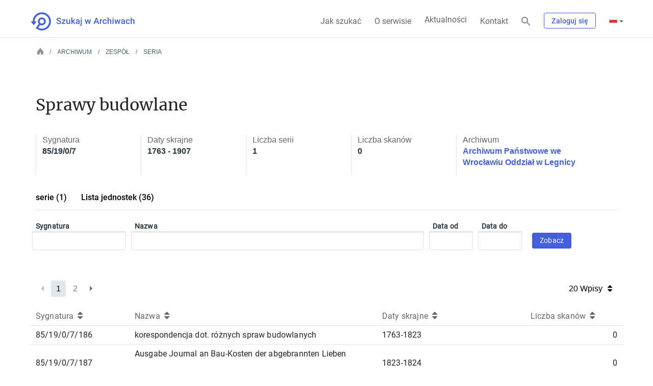

--- FILE ---
content_type: text/html;charset=UTF-8
request_url: https://www.szukajwarchiwach.gov.pl/seria?p_p_id=Seria&p_p_lifecycle=0&p_p_state=normal&p_p_mode=view&_Seria_nameofjsp=jednostki&_Seria_id_serii=461083&_Seria_delta=20&_Seria_resetCur=false&_Seria_cur=1
body_size: 21690
content:
<!DOCTYPE html> <html class="ltr" dir="ltr" lang="pl-PL"> <head> <title>Seria - Szukaj w Archiwach</title> <meta content="initial-scale=1.0, width=device-width" name="viewport"/> <link rel="apple-touch-icon" href="https://www.szukajwarchiwach.gov.pl/o/nac-custom-theme/images/logo-text-180.png"> <meta content="text/html; charset=UTF-8" http-equiv="content-type" /> <link href="https://www.szukajwarchiwach.gov.pl/o/mentions-web/css/mentions.css?browserId=other&themeId=naccustomtheme_WAR_naccustomtheme&minifierType=css&languageId=pl_PL&b=7006&t=1769373881520" rel="stylesheet" type = "text/css" /> <script data-senna-track="temporary" type="text/javascript">window.Analytics&&(window._com_liferay_document_library_analytics_isViewFileEntry=!1);</script> <link href="https://www.szukajwarchiwach.gov.pl/o/dynamic-data-mapping-form-renderer/css/main.css?browserId=other&themeId=naccustomtheme_WAR_naccustomtheme&minifierType=css&languageId=pl_PL&b=7006&t=1769373881520" rel="stylesheet" type = "text/css" /> <link data-senna-track="temporary" href="https://www.szukajwarchiwach.gov.pl/o/nac-custom-theme/images/favicon.ico" rel="Shortcut Icon" /> <link data-senna-track="temporary" href="https&#x3a;&#x2f;&#x2f;www&#x2e;szukajwarchiwach&#x2e;gov&#x2e;pl&#x2f;seria" rel="canonical" /> <link data-senna-track="temporary" href="https&#x3a;&#x2f;&#x2f;www&#x2e;szukajwarchiwach&#x2e;gov&#x2e;pl&#x2f;seria" hreflang="x-default" rel="alternate" /> <link data-senna-track="temporary" href="https&#x3a;&#x2f;&#x2f;www&#x2e;szukajwarchiwach&#x2e;gov&#x2e;pl&#x2f;seria" hreflang="pl-PL" rel="alternate" /> <link data-senna-track="temporary" href="https&#x3a;&#x2f;&#x2f;www&#x2e;szukajwarchiwach&#x2e;gov&#x2e;pl&#x2f;ru&#x2f;seria" hreflang="ru-RU" rel="alternate" /> <link data-senna-track="temporary" href="https&#x3a;&#x2f;&#x2f;www&#x2e;szukajwarchiwach&#x2e;gov&#x2e;pl&#x2f;en&#x2f;seria" hreflang="en-US" rel="alternate" /> <link data-senna-track="temporary" href="https&#x3a;&#x2f;&#x2f;www&#x2e;szukajwarchiwach&#x2e;gov&#x2e;pl&#x2f;de&#x2f;seria" hreflang="de-DE" rel="alternate" /> <link class="lfr-css-file" data-senna-track="temporary" href="https&#x3a;&#x2f;&#x2f;www&#x2e;szukajwarchiwach&#x2e;gov&#x2e;pl&#x2f;o&#x2f;nac-custom-theme&#x2f;css&#x2f;aui&#x2e;css&#x3f;browserId&#x3d;other&#x26;themeId&#x3d;naccustomtheme_WAR_naccustomtheme&#x26;minifierType&#x3d;css&#x26;languageId&#x3d;pl_PL&#x26;b&#x3d;7006&#x26;t&#x3d;1769373881520" id="liferayAUICSS" rel="stylesheet" type="text/css" /> <link data-senna-track="temporary" href="&#x2f;o&#x2f;frontend-css-web&#x2f;main&#x2e;css&#x3f;browserId&#x3d;other&#x26;themeId&#x3d;naccustomtheme_WAR_naccustomtheme&#x26;minifierType&#x3d;css&#x26;languageId&#x3d;pl_PL&#x26;b&#x3d;7006&#x26;t&#x3d;1543406984513" id="liferayPortalCSS" rel="stylesheet" type="text/css" /> <link data-senna-track="temporary" href="&#x2f;combo&#x3f;browserId&#x3d;other&#x26;minifierType&#x3d;&#x26;themeId&#x3d;naccustomtheme_WAR_naccustomtheme&#x26;languageId&#x3d;pl_PL&#x26;b&#x3d;7006&#x26;com_liferay_product_navigation_product_menu_web_portlet_ProductMenuPortlet&#x3a;&#x25;2Fcss&#x25;2Fmain&#x2e;css&#x26;t&#x3d;1768996172000" id="c104b424" rel="stylesheet" type="text/css" /> <script data-senna-track="temporary" type="text/javascript">var Liferay=Liferay||{};
Liferay.Browser={acceptsGzip:function(){return!0},getMajorVersion:function(){return 131},getRevision:function(){return"537.36"},getVersion:function(){return"131.0"},isAir:function(){return!1},isChrome:function(){return!0},isEdge:function(){return!1},isFirefox:function(){return!1},isGecko:function(){return!0},isIe:function(){return!1},isIphone:function(){return!1},isLinux:function(){return!1},isMac:function(){return!0},isMobile:function(){return!1},isMozilla:function(){return!1},isOpera:function(){return!1},
isRtf:function(){return!0},isSafari:function(){return!0},isSun:function(){return!1},isWebKit:function(){return!0},isWindows:function(){return!1}};Liferay.Data=Liferay.Data||{};Liferay.Data.ICONS_INLINE_SVG=!0;Liferay.Data.NAV_SELECTOR="#navigation";Liferay.Data.NAV_SELECTOR_MOBILE="#navigationCollapse";Liferay.Data.isCustomizationView=function(){return!1};Liferay.Data.notices=[null];
Liferay.PortletKeys={DOCUMENT_LIBRARY:"com_liferay_document_library_web_portlet_DLPortlet",DYNAMIC_DATA_MAPPING:"com_liferay_dynamic_data_mapping_web_portlet_DDMPortlet",ITEM_SELECTOR:"com_liferay_item_selector_web_portlet_ItemSelectorPortlet"};Liferay.PropsValues={JAVASCRIPT_SINGLE_PAGE_APPLICATION_TIMEOUT:0,NTLM_AUTH_ENABLED:!1,UPLOAD_SERVLET_REQUEST_IMPL_MAX_SIZE:104857600};
Liferay.ThemeDisplay={getLayoutId:function(){return"97"},getLayoutRelativeControlPanelURL:function(){return"/group/guest/~/control_panel/manage?p_p_id\x3dSeria"},getLayoutRelativeURL:function(){return"/seria"},getLayoutURL:function(){return"https://www.szukajwarchiwach.gov.pl/seria"},getParentLayoutId:function(){return"84"},isControlPanel:function(){return!1},isPrivateLayout:function(){return"false"},isVirtualLayout:function(){return!1},getBCP47LanguageId:function(){return"pl-PL"},getCanonicalURL:function(){return"https://www.szukajwarchiwach.gov.pl/seria"},
getCDNBaseURL:function(){return"https://www.szukajwarchiwach.gov.pl"},getCDNDynamicResourcesHost:function(){return""},getCDNHost:function(){return""},getCompanyGroupId:function(){return"20151"},getCompanyId:function(){return"20115"},getDefaultLanguageId:function(){return"pl_PL"},getDoAsUserIdEncoded:function(){return""},getLanguageId:function(){return"pl_PL"},getParentGroupId:function(){return"20142"},getPathContext:function(){return""},getPathImage:function(){return"/image"},getPathJavaScript:function(){return"/o/frontend-js-web"},
getPathMain:function(){return"/c"},getPathThemeImages:function(){return"https://www.szukajwarchiwach.gov.pl/o/nac-custom-theme/images"},getPathThemeRoot:function(){return"/o/nac-custom-theme"},getPlid:function(){return"94668"},getPortalURL:function(){return"https://www.szukajwarchiwach.gov.pl"},getScopeGroupId:function(){return"20142"},getScopeGroupIdOrLiveGroupId:function(){return"20142"},getSessionId:function(){return""},getSiteAdminURL:function(){return"https://www.szukajwarchiwach.gov.pl/group/guest/~/control_panel/manage?p_p_lifecycle\x3d0\x26p_p_state\x3dmaximized\x26p_p_mode\x3dview"},
getSiteGroupId:function(){return"20142"},getURLControlPanel:function(){return"/group/control_panel?refererPlid\x3d94668"},getURLHome:function(){return"https://www.szukajwarchiwach.gov.pl/web/guest"},getUserId:function(){return"20119"},getUserName:function(){return""},isAddSessionIdToURL:function(){return!1},isFreeformLayout:function(){return!1},isImpersonated:function(){return!1},isSignedIn:function(){return!1},isStateExclusive:function(){return!1},isStateMaximized:function(){return!1},isStatePopUp:function(){return!1}};
var themeDisplay=Liferay.ThemeDisplay;
Liferay.AUI={getAvailableLangPath:function(){return"available_languages.jsp?browserId\x3dother\x26themeId\x3dnaccustomtheme_WAR_naccustomtheme\x26colorSchemeId\x3d01\x26minifierType\x3djs\x26languageId\x3dpl_PL\x26b\x3d7006\x26t\x3d1543406984650"},getCombine:function(){return!0},getComboPath:function(){return"/combo/?browserId\x3dother\x26minifierType\x3d\x26languageId\x3dpl_PL\x26b\x3d7006\x26t\x3d1543406984650\x26"},getDateFormat:function(){return"%d/%m/%Y"},getEditorCKEditorPath:function(){return"/o/frontend-editor-ckeditor-web"},
getFilter:function(){return"min"},getFilterConfig:function(){var a=null;this.getCombine()||(a={replaceStr:".js"+this.getStaticResourceURLParams(),searchExp:"\\.js$"});return a},getJavaScriptRootPath:function(){return"/o/frontend-js-web"},getLangPath:function(){return"aui_lang.jsp?browserId\x3dother\x26themeId\x3dnaccustomtheme_WAR_naccustomtheme\x26colorSchemeId\x3d01\x26minifierType\x3djs\x26languageId\x3dpl_PL\x26b\x3d7006\x26t\x3d1543406984650"},getPortletRootPath:function(){return"/html/portlet"},
getStaticResourceURLParams:function(){return"?browserId\x3dother\x26minifierType\x3d\x26languageId\x3dpl_PL\x26b\x3d7006\x26t\x3d1543406984650"}};Liferay.authToken="aS4PCR0n";Liferay.currentURL="/seria?p_p_id\x3dSeria\x26p_p_lifecycle\x3d0\x26p_p_state\x3dnormal\x26p_p_mode\x3dview\x26_Seria_nameofjsp\x3djednostki\x26_Seria_id_serii\x3d461083\x26_Seria_delta\x3d20\x26_Seria_resetCur\x3dfalse\x26_Seria_cur\x3d1";Liferay.currentURLEncoded="%2Fseria%3Fp_p_id%3DSeria%26p_p_lifecycle%3D0%26p_p_state%3Dnormal%26p_p_mode%3Dview%26_Seria_nameofjsp%3Djednostki%26_Seria_id_serii%3D461083%26_Seria_delta%3D20%26_Seria_resetCur%3Dfalse%26_Seria_cur%3D1";</script> <script src="/o/js_loader_modules?t=1769373881520" type="text/javascript"></script> <script src="/o/frontend-js-web/barebone.jsp?browserId=other&amp;themeId=naccustomtheme_WAR_naccustomtheme&amp;colorSchemeId=01&amp;minifierType=js&amp;minifierBundleId=javascript.barebone.files&amp;languageId=pl_PL&amp;b=7006&amp;t=1543406984650" type="text/javascript"></script> <script src="/o/js_bundle_config?t=1769373873807" type="text/javascript"></script> <script data-senna-track="temporary" type="text/javascript"></script> <script data-senna-track="permanent" id="googleAnalyticsScript" type="text/javascript">(function(a,e,f,g,b,c,d){a.GoogleAnalyticsObject=b;a[b]=a[b]||function(){a[b].q=a[b].q||[];a[b].q.push(arguments)};a[b].l=1*new Date;c=e.createElement(f);d=e.getElementsByTagName(f)[0];c.async=1;c.src=g;d.parentNode.insertBefore(c,d)})(window,document,"script","//www.google-analytics.com/analytics.js","ga");ga("create","UA-11567241-4","auto");ga("send","pageview");</script> <link class="lfr-css-file" data-senna-track="temporary" href="https&#x3a;&#x2f;&#x2f;www&#x2e;szukajwarchiwach&#x2e;gov&#x2e;pl&#x2f;o&#x2f;nac-custom-theme&#x2f;css&#x2f;main&#x2e;css&#x3f;browserId&#x3d;other&#x26;themeId&#x3d;naccustomtheme_WAR_naccustomtheme&#x26;minifierType&#x3d;css&#x26;languageId&#x3d;pl_PL&#x26;b&#x3d;7006&#x26;t&#x3d;1769373881520" id="liferayThemeCSS" rel="stylesheet" type="text/css" /> <style data-senna-track="temporary" type="text/css"></style> <link data-senna-track="permanent" href="https://www.szukajwarchiwach.gov.pl/combo?browserId=other&minifierType=css&languageId=pl_PL&b=7006&t=1760089024140&/o/AdminTheme-theme-contributor/css/AdminTheme.css&/o/product-navigation-simulation-theme-contributor/css/simulation_panel.css&/o/product-navigation-product-menu-theme-contributor/product_navigation_product_menu.css&/o/product-navigation-control-menu-theme-contributor/product_navigation_control_menu.css" rel="stylesheet" type = "text/css" /> <script data-senna-track="permanent" src="https://www.szukajwarchiwach.gov.pl/combo?browserId=other&minifierType=js&languageId=pl_PL&b=7006&t=1760089024140&/o/AdminTheme-theme-contributor/js/AdminTheme.js&/o/product-navigation-control-menu-theme-contributor/product_navigation_control_menu.js" type = "text/javascript"></script> <script type="text/javascript">Liferay.on("ddmFieldBlur",function(a){window.Analytics&&Analytics.send("fieldBlurred","Form",{fieldName:a.fieldName,focusDuration:a.focusDuration,formId:a.formId,page:a.page})});Liferay.on("ddmFieldFocus",function(a){window.Analytics&&Analytics.send("fieldFocused","Form",{fieldName:a.fieldName,formId:a.formId,page:a.page})});Liferay.on("ddmFormPageShow",function(a){window.Analytics&&Analytics.send("pageViewed","Form",{formId:a.formId,page:a.page,title:a.title})});
Liferay.on("ddmFormSubmit",function(a){window.Analytics&&Analytics.send("formSubmitted","Form",{formId:a.formId})});Liferay.on("ddmFormView",function(a){window.Analytics&&Analytics.send("formViewed","Form",{formId:a.formId,title:a.title})});</script> <link href="https://fonts.googleapis.com/icon?family=Material+Icons" rel="stylesheet"> <link rel="stylesheet" href="https://www.szukajwarchiwach.gov.pl/o/nac-custom-theme/css/swa-web-components/styles.css?v=13"> <script>window.ga||(function(a,e,f,g,b,c,d){a.GoogleAnalyticsObject=b;a[b]=a[b]||function(){a[b].q=a[b].q||[];a[b].q.push(arguments)};a[b].l=1*new Date;c=e.createElement(f);d=e.getElementsByTagName(f)[0];c.async=1;c.src=g;d.parentNode.insertBefore(c,d)}(window,document,"script","//www.google-analytics.com/analytics.js","ga"),ga("create","UA-11567241-4","auto"),window.createdSwaGa=!0);</script> <!-- Matomo --><script>var _paq=window._paq=window._paq||[];_paq.push(["setCookieDomain","*.szukajwarchiwach.gov.pl"]);_paq.push(["trackPageView"]);_paq.push(["enableLinkTracking"]);(function(){_paq.push(["setTrackerUrl","//matomo.archiwa.gov.pl/matomo.php"]);_paq.push(["setSiteId","15"]);var a=document,b=a.createElement("script"),a=a.getElementsByTagName("script")[0];b.async=!0;b.src="//matomo.archiwa.gov.pl/matomo.js";a.parentNode.insertBefore(b,a)})();</script><!-- End Matomo Code --> </head> <body class=" controls-visible yui3-skin-sam guest-site signed-out public-page site hide-dockbar"> <script>window.fbAsyncInit=function(){FB.init({appId:"1976897545945509",autoLogAppEvents:!0,xfbml:!0,version:"v2.10"});FB.AppEvents.logPageView()};(function(a,b,c){var d=a.getElementsByTagName(b)[0];a.getElementById(c)||(a=a.createElement(b),a.id=c,a.src="//connect.facebook.net/pl_PL/sdk.js",d.parentNode.insertBefore(a,d))})(document,"script","facebook-jssdk");</script> <!-- Facebook Pixel Code --> <script>(function(b,e,f,g,a,c,d){b.fbq||(a=b.fbq=function(){a.callMethod?a.callMethod.apply(a,arguments):a.queue.push(arguments)},b._fbq||(b._fbq=a),a.push=a,a.loaded=!0,a.version="2.0",a.queue=[],c=e.createElement(f),c.async=!0,c.src=g,d=e.getElementsByTagName(f)[0],d.parentNode.insertBefore(c,d))})(window,document,"script","https://connect.facebook.net/en_US/fbevents.js");fbq("init","642042016308281");fbq("track","PageView");</script> <noscript> <img alt="fb" height="1" width="1" src="https://www.facebook.com/tr?id=642042016308281&ev=PageView&noscript=1"/> </noscript> <!-- End Facebook Pixel Code --> <div class="skip-links"> <ul> <li class="tresc"> <a href="#content"> <div class="container-fluid-1280"> <div class="row"> <div class="col-md-12"> <p class="h5"> Przejdź do treści strony </p> </div> </div> </div> </a> </li> <li class="mapa"> <a href="/mapa-strony"> <div class="container-fluid-1280"> <div class="row"> <div class="col-md-12"> <p class="h5"> Przejdź do mapy strony </p> </div> </div> </div> </a> </li> </ul> </div> <div id="wrapper"> <header id="banner"> <div class="container-fluid-1280"> <div class="navbar-header" id="heading"> <h1> <a class="logo custom-logo" href="/" title="Przejdź do Szukaj w Archiwach"> <img class="logo-normal" alt="Szukaj w Archiwach" height="64" src="https://www.szukajwarchiwach.gov.pl/o/nac-custom-theme/images/logo-text.png" width="64"/> <img class="logo-small" alt="Szukaj w Archiwach" height="64" src="https://www.szukajwarchiwach.gov.pl/o/nac-custom-theme/images/logo-text-small.png" width="64"/> </a> </h1> <div class="mobile-menu"> <div class="mobile-login"></div> <div class="nav-link magnifier"> <a aria-label="Szukaj" class="glyphicon" href="javascript:;"></a> </div> <button aria-controls="navigation" aria-expanded="false" class="collapsed navbar-toggle" data-target="" data-toggle="collapse" type="button">Menu <span class="icon-bar"></span> <span class="icon-bar"></span> <span class="icon-bar"></span> </button> </div> </div> <div aria-expanded="false" class="" role="menubar" id="navigationCollapse"> <nav class="sort-pages modify-pages site-navigation" id="navigation"> <div class="navbar-navigation-right g-right"> <ul class="nav navbar-nav "> <li class="nav-link how-to-search"><a href="/jak-szukac">Jak szukać</a></li> <li class="nav-link about"><a href="/o-serwisie">O serwisie</a></li> <li class="nav-link news"><a href="/web/aktualnosci">Aktualności</a></li> <li class="nav-link contact"><a href="/kontakt">Kontakt</a></li> </ul> <div class="nav-link magnifier"> <a aria-label="Szukaj" class="glyphicon" href="javascript:;"></a> </div> <div class="nav-link login"> <div class="logowanie-content"> <div class="portlet-boundary portlet-boundary_com_liferay_product_navigation_user_personal_bar_web_portlet_ProductNavigationUserPersonalBarPortlet_ portlet-static portlet-static-end portlet-decorate portlet-user-personal-bar " id="p_p_id_com_liferay_product_navigation_user_personal_bar_web_portlet_ProductNavigationUserPersonalBarPortlet_" > <span id="p_com_liferay_product_navigation_user_personal_bar_web_portlet_ProductNavigationUserPersonalBarPortlet"></span> <script src="https://ajax.googleapis.com/ajax/libs/jquery/3.3.1/jquery.min.js"></script> <span class="sign-in text-default" role="presentation"> <a href="https&#x3a;&#x2f;&#x2f;www&#x2e;szukajwarchiwach&#x2e;gov&#x2e;pl&#x2f;c&#x2f;portal&#x2f;login&#x3f;p_l_id&#x3d;94668" class="sign-in text-default" data-redirect="false" >Zaloguj się<span class="icon-monospaced icon-user"></span></a> </span> <script type="text/javascript">var $j3=$.noConflict(!0);</script> </div> </div> </div> <div class="nav-link g-inline-table language"> <div class="portlet-boundary portlet-boundary_com_liferay_site_navigation_language_web_portlet_SiteNavigationLanguagePortlet_ portlet-static portlet-static-end portlet-barebone portlet-language " id="p_p_id_com_liferay_site_navigation_language_web_portlet_SiteNavigationLanguagePortlet_" > <span id="p_com_liferay_site_navigation_language_web_portlet_SiteNavigationLanguagePortlet"></span> <section class="portlet" id="portlet_com_liferay_site_navigation_language_web_portlet_SiteNavigationLanguagePortlet"> <div class="portlet-content"> <div class=" portlet-content-container" > <div class="portlet-body"> <div class="truncate-text"> <div class="btn-group lfr-icon-menu"><a class="dropdown-toggle direction-left max-display-items-15 btn btn-default" href="javascript:;" id="_com_liferay_site_navigation_language_web_portlet_SiteNavigationLanguagePortlet_kldx_null_null_menu" title="polski (Polska)"><i class="lfr-icon-menu-arrow caret"></i> <i class="icon-globe lfr-icon-menu-icon"></i> <span class="lfr-icon-menu-text">polski (Polska)</span></a><script type="text/javascript">AUI().use("liferay-menu",function(a){Liferay.Menu.register("_com_liferay_site_navigation_language_web_portlet_SiteNavigationLanguagePortlet_kldx_null_null_menu")});</script><ul class="dropdown-menu lfr-menu-list direction-left"> <li class="" role="presentation"> <a href="&#x2f;c&#x2f;portal&#x2f;update_language&#x3f;p_l_id&#x3d;94668&#x26;redirect&#x3d;&#x25;2Fseria&#x25;3Fp_p_id&#x25;3DSeria&#x25;26p_p_lifecycle&#x25;3D0&#x25;26p_p_state&#x25;3Dnormal&#x25;26p_p_mode&#x25;3Dview&#x25;26_Seria_nameofjsp&#x25;3Djednostki&#x25;26_Seria_id_serii&#x25;3D461083&#x25;26_Seria_delta&#x25;3D20&#x25;26_Seria_resetCur&#x25;3Dfalse&#x25;26_Seria_cur&#x25;3D1&#x26;languageId&#x3d;ru_RU" target="_self" class=" lfr-icon-item taglib-icon" id="_com_liferay_site_navigation_language_web_portlet_SiteNavigationLanguagePortlet_kldx__null__null__menu__russkij" lang="ru-RU" role="menuitem" > <img id="kldx__null__null__menu__russkij" src="https://www.szukajwarchiwach.gov.pl/o/nac-custom-theme/images/language/ru_RU.png" alt="" /> <span class="taglib-text-icon">русский</span> </a> </li> <li class="" role="presentation"> <a href="&#x2f;c&#x2f;portal&#x2f;update_language&#x3f;p_l_id&#x3d;94668&#x26;redirect&#x3d;&#x25;2Fseria&#x25;3Fp_p_id&#x25;3DSeria&#x25;26p_p_lifecycle&#x25;3D0&#x25;26p_p_state&#x25;3Dnormal&#x25;26p_p_mode&#x25;3Dview&#x25;26_Seria_nameofjsp&#x25;3Djednostki&#x25;26_Seria_id_serii&#x25;3D461083&#x25;26_Seria_delta&#x25;3D20&#x25;26_Seria_resetCur&#x25;3Dfalse&#x25;26_Seria_cur&#x25;3D1&#x26;languageId&#x3d;en_US" target="_self" class=" lfr-icon-item taglib-icon" id="_com_liferay_site_navigation_language_web_portlet_SiteNavigationLanguagePortlet_kldx__null__null__menu__english" lang="en-US" role="menuitem" > <img id="kldx__null__null__menu__english" src="https://www.szukajwarchiwach.gov.pl/o/nac-custom-theme/images/language/en_US.png" alt="" /> <span class="taglib-text-icon">English</span> </a> </li> <li class="" role="presentation"> <a href="&#x2f;c&#x2f;portal&#x2f;update_language&#x3f;p_l_id&#x3d;94668&#x26;redirect&#x3d;&#x25;2Fseria&#x25;3Fp_p_id&#x25;3DSeria&#x25;26p_p_lifecycle&#x25;3D0&#x25;26p_p_state&#x25;3Dnormal&#x25;26p_p_mode&#x25;3Dview&#x25;26_Seria_nameofjsp&#x25;3Djednostki&#x25;26_Seria_id_serii&#x25;3D461083&#x25;26_Seria_delta&#x25;3D20&#x25;26_Seria_resetCur&#x25;3Dfalse&#x25;26_Seria_cur&#x25;3D1&#x26;languageId&#x3d;de_DE" target="_self" class=" lfr-icon-item taglib-icon" id="_com_liferay_site_navigation_language_web_portlet_SiteNavigationLanguagePortlet_kldx__null__null__menu__deutsch" lang="de-DE" role="menuitem" > <img id="kldx__null__null__menu__deutsch" src="https://www.szukajwarchiwach.gov.pl/o/nac-custom-theme/images/language/de_DE.png" alt="" /> <span class="taglib-text-icon">Deutsch</span> </a> </li> </ul></div> </div> </div> </div> </div> </section> </div> </div> </div> </nav> <nav class="sort-pages modify-pages site-navigation-mobile" id="navigation-mobile" style="display: none;"> <div class="navbar-navigation-right"> <a href="javascript:;" class="nav-link collapseMenu g-right next-icon p3">Zwiń</a> <ul class="nav navbar-nav"> <li class="nav-link how-to-search"><a href="/jak-szukac">Jak szukać</a></li> <li class="nav-link about"><a href="/o-serwisie">O serwisie</a></li> <li class="nav-link news"><a href="/aktualnosci">Aktualności</a></li> <li class="nav-link contact"><a href="/kontakt">Kontakt</a></li> </ul> <div class="nav-link g-inline-table language"> <div class="portlet-boundary portlet-boundary_com_liferay_site_navigation_language_web_portlet_SiteNavigationLanguagePortlet_ portlet-static portlet-static-end portlet-barebone portlet-language " id="p_p_id_com_liferay_site_navigation_language_web_portlet_SiteNavigationLanguagePortlet_" > <span id="p_com_liferay_site_navigation_language_web_portlet_SiteNavigationLanguagePortlet"></span> <section class="portlet" id="portlet_com_liferay_site_navigation_language_web_portlet_SiteNavigationLanguagePortlet"> <div class="portlet-content"> <div class=" portlet-content-container" > <div class="portlet-body"> <div class="truncate-text"> <div class="btn-group lfr-icon-menu"><a class="dropdown-toggle direction-left max-display-items-15 btn btn-default" href="javascript:;" id="_com_liferay_site_navigation_language_web_portlet_SiteNavigationLanguagePortlet_tiym_null_null_menu" title="polski (Polska)"><i class="lfr-icon-menu-arrow caret"></i> <i class="icon-globe lfr-icon-menu-icon"></i> <span class="lfr-icon-menu-text">polski (Polska)</span></a><script type="text/javascript">AUI().use("liferay-menu",function(a){Liferay.Menu.register("_com_liferay_site_navigation_language_web_portlet_SiteNavigationLanguagePortlet_tiym_null_null_menu")});</script><ul class="dropdown-menu lfr-menu-list direction-left"> <li class="" role="presentation"> <a href="&#x2f;c&#x2f;portal&#x2f;update_language&#x3f;p_l_id&#x3d;94668&#x26;redirect&#x3d;&#x25;2Fseria&#x25;3Fp_p_id&#x25;3DSeria&#x25;26p_p_lifecycle&#x25;3D0&#x25;26p_p_state&#x25;3Dnormal&#x25;26p_p_mode&#x25;3Dview&#x25;26_Seria_nameofjsp&#x25;3Djednostki&#x25;26_Seria_id_serii&#x25;3D461083&#x25;26_Seria_delta&#x25;3D20&#x25;26_Seria_resetCur&#x25;3Dfalse&#x25;26_Seria_cur&#x25;3D1&#x26;languageId&#x3d;ru_RU" target="_self" class=" lfr-icon-item taglib-icon" id="_com_liferay_site_navigation_language_web_portlet_SiteNavigationLanguagePortlet_tiym__null__null__menu__russkij" lang="ru-RU" role="menuitem" > <img id="tiym__null__null__menu__russkij" src="https://www.szukajwarchiwach.gov.pl/o/nac-custom-theme/images/language/ru_RU.png" alt="" /> <span class="taglib-text-icon">русский</span> </a> </li> <li class="" role="presentation"> <a href="&#x2f;c&#x2f;portal&#x2f;update_language&#x3f;p_l_id&#x3d;94668&#x26;redirect&#x3d;&#x25;2Fseria&#x25;3Fp_p_id&#x25;3DSeria&#x25;26p_p_lifecycle&#x25;3D0&#x25;26p_p_state&#x25;3Dnormal&#x25;26p_p_mode&#x25;3Dview&#x25;26_Seria_nameofjsp&#x25;3Djednostki&#x25;26_Seria_id_serii&#x25;3D461083&#x25;26_Seria_delta&#x25;3D20&#x25;26_Seria_resetCur&#x25;3Dfalse&#x25;26_Seria_cur&#x25;3D1&#x26;languageId&#x3d;en_US" target="_self" class=" lfr-icon-item taglib-icon" id="_com_liferay_site_navigation_language_web_portlet_SiteNavigationLanguagePortlet_tiym__null__null__menu__english" lang="en-US" role="menuitem" > <img id="tiym__null__null__menu__english" src="https://www.szukajwarchiwach.gov.pl/o/nac-custom-theme/images/language/en_US.png" alt="" /> <span class="taglib-text-icon">English</span> </a> </li> <li class="" role="presentation"> <a href="&#x2f;c&#x2f;portal&#x2f;update_language&#x3f;p_l_id&#x3d;94668&#x26;redirect&#x3d;&#x25;2Fseria&#x25;3Fp_p_id&#x25;3DSeria&#x25;26p_p_lifecycle&#x25;3D0&#x25;26p_p_state&#x25;3Dnormal&#x25;26p_p_mode&#x25;3Dview&#x25;26_Seria_nameofjsp&#x25;3Djednostki&#x25;26_Seria_id_serii&#x25;3D461083&#x25;26_Seria_delta&#x25;3D20&#x25;26_Seria_resetCur&#x25;3Dfalse&#x25;26_Seria_cur&#x25;3D1&#x26;languageId&#x3d;de_DE" target="_self" class=" lfr-icon-item taglib-icon" id="_com_liferay_site_navigation_language_web_portlet_SiteNavigationLanguagePortlet_tiym__null__null__menu__deutsch" lang="de-DE" role="menuitem" > <img id="tiym__null__null__menu__deutsch" src="https://www.szukajwarchiwach.gov.pl/o/nac-custom-theme/images/language/de_DE.png" alt="" /> <span class="taglib-text-icon">Deutsch</span> </a> </li> </ul></div> </div> </div> </div> </div> </section> </div> </div> </div> </nav> </div> <script>var hamburgerMenu=$(".navbar-toggle"),collapseButton=$(".collapseMenu"),collapseBlindSite=$("#wrapper"),body=document.body;
$(document).ready(function(){var a=$(".glyphicon");a&&a.length&&0<a.length&&(a.on("click",function(b){$(".wyszukiwarka").is(":visible")?$(".wyszukiwarka").hide():($(".wyszukiwarka").show(),$("a#lista_archwiwow").click(function(){$(".sprobuj-inaczej .lista-archiwow").hasClass("open")?$(".sprobuj-inaczej .lista-archiwow").removeClass("open"):$(".sprobuj-inaczej .lista-archiwow").addClass("open")}))}),a[0].addEventListener("click",function(b){b.stopPropagation()}),1<a.length&&a[1].addEventListener("click",
function(b){b.stopPropagation()}))});collapseBlindSite.on("click",function(a){$(a.target).is("#navigation-mobile")||$(a.target).is(".navbar-navigation-right")||($("#navigation-mobile").hide(),$("#wrapper").css("right",""),$("#navigationCollapse").removeClass("blind-site"))});hamburgerMenu.on("click",function(a){a.stopPropagation();$("#navigation-mobile").show();$("#wrapper").css("right",$("#navigation-mobile").width());$("#navigationCollapse").addClass("blind-site")});
collapseButton.on("click",function(a){$("#navigation-mobile").hide();$("#wrapper").css("right","");$("#navigationCollapse").removeClass("blind-site")});function updateKoszyk(){}var changeLanguage=$(".language .lfr-icon-menu a.btn-default")[0];changeLanguage.addEventListener("click",function(a){setTimeout(function(){$(".lfr-icon-menu-open .dropdown-menu li:first a").is(":focus")||$(".lfr-icon-menu-open .dropdown-menu li:first a").focus()},10)});
body.addEventListener("click",function(a){$(".wyszukiwarka")&&$(".wyszukiwarka").is(":visible")&&($(".wyszukiwarka").hide(),$(".wyszukiwanie-dodatkowe").hide())});</script> </div> </header> <section class="container-fluid-1280" id="content"> <div class="wyszukiwarka"> <div class="portlet-boundary portlet-boundary_Wyszukiwarka_ portlet-static portlet-static-end portlet-decorate " id="p_p_id_Wyszukiwarka_" > <span id="p_Wyszukiwarka"></span> <section class="portlet" id="portlet_Wyszukiwarka"> <div class="portlet-content"> <div class=" portlet-content-container" > <div class="portlet-body"> <form action="https&#x3a;&#x2f;&#x2f;www&#x2e;szukajwarchiwach&#x2e;gov&#x2e;pl&#x2f;seria&#x3f;p_p_id&#x3d;Wyszukiwarka&#x26;p_p_lifecycle&#x3d;1&#x26;p_p_state&#x3d;normal&#x26;p_p_mode&#x3d;view&#x26;_Wyszukiwarka_javax&#x2e;portlet&#x2e;action&#x3d;redirectToSearch" class="form " data-fm-namespace="_Wyszukiwarka_" id="_Wyszukiwarka_fm" method="POST" name="_Wyszukiwarka_fm" > <fieldset class="input-container"> <input  class="field form-control"  id="_Wyszukiwarka_formDate"    name="_Wyszukiwarka_formDate"     type="hidden" value="1769498507070"   /> <div class="search-bar-focus" id="search-bar-focus"> <fieldset class="fieldset " ><div class=""> <div class="row main-search-form"> <div class="col-md-3 col-sm-1 col-xs-none"></div> <div class="col-md-6 col-sm-10 col-xs-12"> <div class="search-form"> <div class="aui-search-bar"> <div class="form-group form-group-inline input-text-wrapper"> <input  class="field search-input form-control"  id="_Wyszukiwarka_keywords"    name="_Wyszukiwarka_keywords"   placeholder="Szukaj" title="Szukaj" type="text" value=""   /> </div> <button class="btn search btn-primary btn-default" id="_Wyszukiwarka_butg" type="submit" > <i class="icon-search-custom"></i> <span class="lfr-btn-label">Wyszukaj</span> </button> </div> </div> <input id="_Wyszukiwarka_images" name="_Wyszukiwarka_images" value="true"
						   type="checkbox" class="revert">
					<label for="_Wyszukiwarka_images" class="photo">
						<span>tylko zdjęcia i skany</span>
						<span class="switch">
							<span class="slider round"></span>

						</span>
					</label>
				</div>
				<div class="col-md-3 col-sm-1 col-xs-none main-search-form-help">
					






























































	
		<button
			class="btn btn-default"

			

			id="_Wyszukiwarka_cbpe"

			

			

			type="button"

			
			onblur="hideTooltip()" onfocus="showTooltip()" onmouseout="hideTooltip()" onmouseover="showTooltip()" 
		>
	



	<i class="icon-info-sign-custom"></i>



	<span class="lfr-btn-label">pomoc</span>





	
		</button>
	







					<div class="custom-tooltip search-help-tooltip" style="display: none">
						<p class="p5">
							Wyszukiwarka domyślnie wyszukuje wszystkie dostępne materiały. Na stronie wyników wyszukiwania będziesz mógł zawęzić wyniki do rodzaju materiału, kategorii i podkategorii. Jeśli chcesz przeszukać konkretne archiwum wybierz je i tak zacznij szukać. Możesz też przejść do wyszukiwarki zaawansowanej, badź po prostu przeglądać kolekcje.
						</p>
					</div>
				</div>
			</div>

		</div></fieldset>

		<fieldset class="fieldset " ><div class="">
			<div class="row wyszukiwanie-dodatkowe">
				<div class="col-md-3 col-sm-1 col-xs-none"></div>
				<div class="col-md-3 col-sm-5 col-xs-6 form-check">
					<p class="title">Jakiego dokumentu szukasz</p>
					<ul>
						
							<li>
								


































































	<div class="radio">







	

		

		<input  class="field"  id="_Wyszukiwarka_acts" name="_Wyszukiwarka_filters"    type="radio" value="acts"   /> <label for="_Wyszukiwarka_acts"> <span class="input-group"> <span class="input-group-addon">&nbsp;</span> </span> Akta </label> </div> </li> <li> <div class="radio"> <input  class="field"  id="_Wyszukiwarka_posters" name="_Wyszukiwarka_filters"    type="radio" value="posters"   /> <label for="_Wyszukiwarka_posters"> <span class="input-group"> <span class="input-group-addon">&nbsp;</span> </span> Plakaty, ulotki, afisze </label> </div> </li> <li> <div class="radio"> <input  class="field"  id="_Wyszukiwarka_projects" name="_Wyszukiwarka_filters"    type="radio" value="projects"   /> <label for="_Wyszukiwarka_projects"> <span class="input-group"> <span class="input-group-addon">&nbsp;</span> </span> Projekty techniczne </label> </div> </li> <li> <div class="radio"> <input  class="field"  id="_Wyszukiwarka_maps" name="_Wyszukiwarka_filters"    type="radio" value="maps"   /> <label for="_Wyszukiwarka_maps"> <span class="input-group"> <span class="input-group-addon">&nbsp;</span> </span> Mapy </label> </div> </li> <li> <div class="radio"> <input  class="field"  id="_Wyszukiwarka_photos" name="_Wyszukiwarka_filters"    type="radio" value="photos"   /> <label for="_Wyszukiwarka_photos"> <span class="input-group"> <span class="input-group-addon">&nbsp;</span> </span> Fotografie </label> </div> </li> <li> <div class="radio"> <input  class="field"  id="_Wyszukiwarka_sounds" name="_Wyszukiwarka_filters"    type="radio" value="sounds"   /> <label for="_Wyszukiwarka_sounds"> <span class="input-group"> <span class="input-group-addon">&nbsp;</span> </span> Filmy i nagrania dźwiękowe </label> </div> </li> <li> <div class="radio"> <input  class="field"  id="_Wyszukiwarka_metrics" name="_Wyszukiwarka_filters"    type="radio" value="metrics"   /> <label for="_Wyszukiwarka_metrics"> <span class="input-group"> <span class="input-group-addon">&nbsp;</span> </span> Pradziad </label> </div> </li> <li> <div class="radio"> <input  class="field"  id="_Wyszukiwarka_volatiles" name="_Wyszukiwarka_filters"    type="radio" value="volatiles"   /> <label for="_Wyszukiwarka_volatiles"> <span class="input-group"> <span class="input-group-addon">&nbsp;</span> </span> Pergaminowe </label> </div> </li> <li> <div class="radio"> <input  class="field"  id="_Wyszukiwarka_museums" name="_Wyszukiwarka_filters"    type="radio" value="museums"   /> <label for="_Wyszukiwarka_museums"> <span class="input-group"> <span class="input-group-addon">&nbsp;</span> </span> Muzealia </label> </div> </li> </ul> </div> <div class="col-md-3 col-sm-5 col-xs-6 form-check"> <p class="title">Wybierz okres historyczny</p> <ul> <li> <div class="form-group form-inline input-checkbox-wrapper"> <input  class="field"  id="_Wyszukiwarka_since1900" name="_Wyszukiwarka_since1900"  onClick=""  type="checkbox"    /> <label for="_Wyszukiwarka_since1900"> <span class="input-group"> <span class="input-group-addon">&nbsp;</span> </span> 1900+ </label> </div> </li> <li> <div class="form-group form-inline input-checkbox-wrapper"> <input  class="field"  id="_Wyszukiwarka_since1800Till1899" name="_Wyszukiwarka_since1800Till1899"  onClick=""  type="checkbox"    /> <label for="_Wyszukiwarka_since1800Till1899"> <span class="input-group"> <span class="input-group-addon">&nbsp;</span> </span> 1800-1899 </label> </div> </li> <li> <div class="form-group form-inline input-checkbox-wrapper"> <input  class="field"  id="_Wyszukiwarka_since1700Till1799" name="_Wyszukiwarka_since1700Till1799"  onClick=""  type="checkbox"    /> <label for="_Wyszukiwarka_since1700Till1799"> <span class="input-group"> <span class="input-group-addon">&nbsp;</span> </span> 1700-1799 </label> </div> </li> <li> <div class="form-group form-inline input-checkbox-wrapper"> <input  class="field"  id="_Wyszukiwarka_since1600Till1699" name="_Wyszukiwarka_since1600Till1699"  onClick=""  type="checkbox"    /> <label for="_Wyszukiwarka_since1600Till1699"> <span class="input-group"> <span class="input-group-addon">&nbsp;</span> </span> 1600-1699 </label> </div> </li> <li> <div class="form-group form-inline input-checkbox-wrapper"> <input  class="field"  id="_Wyszukiwarka_since1500Till1599" name="_Wyszukiwarka_since1500Till1599"  onClick=""  type="checkbox"    /> <label for="_Wyszukiwarka_since1500Till1599"> <span class="input-group"> <span class="input-group-addon">&nbsp;</span> </span> 1500-1599 </label> </div> </li> <li> <div class="form-group form-inline input-checkbox-wrapper"> <input  class="field"  id="_Wyszukiwarka_since1400Till1499" name="_Wyszukiwarka_since1400Till1499"  onClick=""  type="checkbox"    /> <label for="_Wyszukiwarka_since1400Till1499"> <span class="input-group"> <span class="input-group-addon">&nbsp;</span> </span> 1400-1499 </label> </div> </li> <li> <div class="form-group form-inline input-checkbox-wrapper"> <input  class="field"  id="_Wyszukiwarka_till1399" name="_Wyszukiwarka_till1399"  onClick=""  type="checkbox"    /> <label for="_Wyszukiwarka_till1399"> <span class="input-group"> <span class="input-group-addon">&nbsp;</span> </span> do 1399 </label> </div> </li> </ul> </div> <div class="col-md-3 col-sm-1 col-xs-none"> </div> </div> <div class="wyszukiwanie-dodatkowe"> <div class="ms-auto text-center"> <button class="btn btn-secondary" id="collapseFilterBtn" type="button">Zwiń</button></div> </div> </div></fieldset> </div> <fieldset class="fieldset " ><div class=""> <div class="row sprobuj-inaczej"> <div class="col-md-3 col-sm-1 col-xs-none"></div> <div class="col-md-6 col-sm-10 col-xs-12"> <h3 class="underline h5">Spróbuj inaczej</h3> <div class="button-holder lista-archiwow" > <a aria-expanded="false" href="javascript:;" class="btn dropdown-toggle button-blue dropdown-toggle direction-down" data-toggle="dropdown" tabindex="0" id="lista_archwiwow">Wybierz archiwum<span class="caret"></span></a> <div class="dropdown-menu dropdown-menu-min-width" role="menu"> <li> <input aria-label="Szukaj" id="search-input-for-archives" value="" type="text" placeholder="Szukaj" /> </li> <ul class="dropdown-menu-ul"> <li role="menuitem" class="search-for-archives-li" data-archives-num="1" data-archives-name="Archiwum Główne Akt Dawnych"> <a class="search-for-archives-a" href="/web/archiwum-glowne-akt-dawnych">Archiwum Główne Akt Dawnych</a> </li> <li role="menuitem" class="search-for-archives-li" data-archives-num="2" data-archives-name="Archiwum Akt Nowych"> <a class="search-for-archives-a" href="/web/archiwum-akt-nowych">Archiwum Akt Nowych</a> </li> <li role="menuitem" class="search-for-archives-li" data-archives-num="3" data-archives-name="Narodowe Archiwum Cyfrowe"> <a class="search-for-archives-a" href="/web/narodowe-archiwum-cyfrowe">Narodowe Archiwum Cyfrowe</a> </li> <li role="menuitem" class="search-for-archives-li" data-archives-num="4" data-archives-name="Archiwum Państwowe w Białymstoku"> <a class="search-for-archives-a" href="/web/archiwum-panstwowe-w-bialymstoku">Archiwum Państwowe w Białymstoku</a> </li> <li role="menuitem" class="search-for-archives-li" data-archives-num="5" data-archives-name="Archiwum Państwowe w Białymstoku Oddział w Łomży"> <a class="search-for-archives-a" href="/web/archiwum-panstwowe-w-bialymstoku-oddzial-w-lomzy">Archiwum Państwowe w Białymstoku Oddział w Łomży</a> </li> <li role="menuitem" class="search-for-archives-li" data-archives-num="6" data-archives-name="Archiwum Państwowe w Bydgoszczy"> <a class="search-for-archives-a" href="/web/archiwum-panstwowe-w-bydgoszczy">Archiwum Państwowe w Bydgoszczy</a> </li> <li role="menuitem" class="search-for-archives-li" data-archives-num="7" data-archives-name="Archiwum Państwowe w Bydgoszczy Oddział w Inowrocławiu"> <a class="search-for-archives-a" href="/web/archiwum-panstwowe-w-bydgoszczy-oddzial-w-inowroclawiu">Archiwum Państwowe w Bydgoszczy Oddział w Inowrocławiu</a> </li> <li role="menuitem" class="search-for-archives-li" data-archives-num="8" data-archives-name="Archiwum Państwowe w Częstochowie"> <a class="search-for-archives-a" href="/web/archiwum-panstwowe-w-czestochowie">Archiwum Państwowe w Częstochowie</a> </li> <li role="menuitem" class="search-for-archives-li" data-archives-num="10" data-archives-name="Archiwum Państwowe w Gdańsku"> <a class="search-for-archives-a" href="/web/archiwum-panstwowe-w-gdansku">Archiwum Państwowe w Gdańsku</a> </li> <li role="menuitem" class="search-for-archives-li" data-archives-num="93" data-archives-name="Archiwum Państwowe w Gdańsku Oddział w Gdyni"> <a class="search-for-archives-a" href="/web/archiwum-panstwowe-w-gdansku-oddzial-w-gdyni">Archiwum Państwowe w Gdańsku Oddział w Gdyni</a> </li> <li role="menuitem" class="search-for-archives-li" data-archives-num="66" data-archives-name="Archiwum Państwowe w Gorzowie Wielkopolskim"> <a class="search-for-archives-a" href="/web/archiwum-panstwowe-w-gorzowie-wielkopolskim">Archiwum Państwowe w Gorzowie Wielkopolskim</a> </li> <li role="menuitem" class="search-for-archives-li" data-archives-num="11" data-archives-name="Archiwum Państwowe w Kaliszu"> <a class="search-for-archives-a" href="/web/archiwum-panstwowe-w-kaliszu">Archiwum Państwowe w Kaliszu</a> </li> <li role="menuitem" class="search-for-archives-li" data-archives-num="12" data-archives-name="Archiwum Państwowe w Katowicach"> <a class="search-for-archives-a" href="/web/archiwum-panstwowe-w-katowicach">Archiwum Państwowe w Katowicach</a> </li> <li role="menuitem" class="search-for-archives-li" data-archives-num="13" data-archives-name="Archiwum Państwowe w Katowicach Oddział w Bielsku-Białej"> <a class="search-for-archives-a" href="/web/archiwum-panstwowe-w-katowicach-oddzial-w-bielsku-bialej">Archiwum Państwowe w Katowicach Oddział w Bielsku-Białej</a> </li> <li role="menuitem" class="search-for-archives-li" data-archives-num="14" data-archives-name="Archiwum Państwowe w Katowicach Oddział w Cieszynie"> <a class="search-for-archives-a" href="/web/archiwum-panstwowe-w-katowicach-oddzial-w-cieszynie">Archiwum Państwowe w Katowicach Oddział w Cieszynie</a> </li> <li role="menuitem" class="search-for-archives-li" data-archives-num="15" data-archives-name="Archiwum Państwowe w Katowicach Oddział w Gliwicach"> <a class="search-for-archives-a" href="/web/archiwum-panstwowe-w-katowicach-oddzial-w-gliwicach">Archiwum Państwowe w Katowicach Oddział w Gliwicach</a> </li> <li role="menuitem" class="search-for-archives-li" data-archives-num="18" data-archives-name="Archiwum Państwowe w Katowicach Oddział w Raciborzu"> <a class="search-for-archives-a" href="/web/archiwum-panstwowe-w-katowicach-oddzial-w-raciborzu">Archiwum Państwowe w Katowicach Oddział w Raciborzu</a> </li> <li role="menuitem" class="search-for-archives-li" data-archives-num="21" data-archives-name="Archiwum Państwowe w Kielcach"> <a class="search-for-archives-a" href="/web/archiwum-panstwowe-w-kielcach">Archiwum Państwowe w Kielcach</a> </li> <li role="menuitem" class="search-for-archives-li" data-archives-num="24" data-archives-name="Archiwum Państwowe w Kielcach Oddział w Sandomierzu"> <a class="search-for-archives-a" href="/web/archiwum-panstwowe-w-kielcach-oddzial-w-sandomierzu">Archiwum Państwowe w Kielcach Oddział w Sandomierzu</a> </li> <li role="menuitem" class="search-for-archives-li" data-archives-num="26" data-archives-name="Archiwum Państwowe w Koszalinie"> <a class="search-for-archives-a" href="/web/archiwum-panstwowe-w-koszalinie">Archiwum Państwowe w Koszalinie</a> </li> <li role="menuitem" class="search-for-archives-li" data-archives-num="27" data-archives-name="Archiwum Państwowe w Koszalinie Oddział w Słupsku"> <a class="search-for-archives-a" href="/web/archiwum-panstwowe-w-koszalinie-oddzial-w-slupsku">Archiwum Państwowe w Koszalinie Oddział w Słupsku</a> </li> <li role="menuitem" class="search-for-archives-li" data-archives-num="28" data-archives-name="Archiwum Państwowe w Koszalinie Oddział w Szczecinku"> <a class="search-for-archives-a" href="/web/archiwum-panstwowe-w-koszalinie-oddzial-w-szczecinku">Archiwum Państwowe w Koszalinie Oddział w Szczecinku</a> </li> <li role="menuitem" class="search-for-archives-li" data-archives-num="29" data-archives-name="Archiwum Narodowe w Krakowie"> <a class="search-for-archives-a" href="/web/archiwum-narodowe-w-krakowie">Archiwum Narodowe w Krakowie</a> </li> <li role="menuitem" class="search-for-archives-li" data-archives-num="31" data-archives-name="Archiwum Narodowe w Krakowie Oddział w Nowym Sączu"> <a class="search-for-archives-a" href="/web/archiwum-narodowe-w-krakowie-oddzial-w-nowym-saczu">Archiwum Narodowe w Krakowie Oddział w Nowym Sączu</a> </li> <li role="menuitem" class="search-for-archives-li" data-archives-num="33" data-archives-name="Archiwum Narodowe w Krakowie Oddział w Tarnowie"> <a class="search-for-archives-a" href="/web/archiwum-narodowe-w-krakowie-oddzial-w-tarnowie">Archiwum Narodowe w Krakowie Oddział w Tarnowie</a> </li> <li role="menuitem" class="search-for-archives-li" data-archives-num="34" data-archives-name="Archiwum Państwowe w Lesznie"> <a class="search-for-archives-a" href="/web/archiwum-panstwowe-w-lesznie">Archiwum Państwowe w Lesznie</a> </li> <li role="menuitem" class="search-for-archives-li" data-archives-num="35" data-archives-name="Archiwum Państwowe w Lublinie"> <a class="search-for-archives-a" href="/web/archiwum-panstwowe-w-lublinie">Archiwum Państwowe w Lublinie</a> </li> <li role="menuitem" class="search-for-archives-li" data-archives-num="36" data-archives-name="Archiwum Państwowe w Lublinie. Oddział w Chełmie"> <a class="search-for-archives-a" href="/web/archiwum-panstwowe-w-lublinie.-oddzial-w-chelmie">Archiwum Państwowe w Lublinie. Oddział w Chełmie</a> </li> <li role="menuitem" class="search-for-archives-li" data-archives-num="37" data-archives-name="Archiwum Państwowe w Lublinie. Oddział w Kraśniku"> <a class="search-for-archives-a" href="/web/archiwum-panstwowe-w-lublinie.-oddzial-w-krasniku">Archiwum Państwowe w Lublinie. Oddział w Kraśniku</a> </li> <li role="menuitem" class="search-for-archives-li" data-archives-num="38" data-archives-name="Archiwum Państwowe w Lublinie. Oddział w Radzyniu Podlaskim"> <a class="search-for-archives-a" href="/web/archiwum-panstwowe-w-lublinie.-oddzial-w-radzyniu-podlaskim">Archiwum Państwowe w Lublinie. Oddział w Radzyniu Podlaskim</a> </li> <li role="menuitem" class="search-for-archives-li" data-archives-num="39" data-archives-name="Archiwum Państwowe w Łodzi"> <a class="search-for-archives-a" href="/web/archiwum-panstwowe-w-lodzi">Archiwum Państwowe w Łodzi</a> </li> <li role="menuitem" class="search-for-archives-li" data-archives-num="41" data-archives-name="Archiwum Państwowe w Łodzi Oddział w Sieradzu"> <a class="search-for-archives-a" href="/web/archiwum-panstwowe-w-lodzi-oddzial-w-sieradzu">Archiwum Państwowe w Łodzi Oddział w Sieradzu</a> </li> <li role="menuitem" class="search-for-archives-li" data-archives-num="42" data-archives-name="Archiwum Państwowe w Olsztynie"> <a class="search-for-archives-a" href="/web/archiwum-panstwowe-w-olsztynie">Archiwum Państwowe w Olsztynie</a> </li> <li role="menuitem" class="search-for-archives-li" data-archives-num="45" data-archives-name="Archiwum Państwowe w Opolu"> <a class="search-for-archives-a" href="/web/archiwum-panstwowe-w-opolu">Archiwum Państwowe w Opolu</a> </li> <li role="menuitem" class="search-for-archives-li" data-archives-num="48" data-archives-name="Archiwum Państwowe w Piotrkowie Trybunalskim"> <a class="search-for-archives-a" href="/web/archiwum-panstwowe-w-piotrkowie-trybunalskim">Archiwum Państwowe w Piotrkowie Trybunalskim</a> </li> <li role="menuitem" class="search-for-archives-li" data-archives-num="49" data-archives-name="Archiwum Państwowe w Piotrkowie Trybunalskim Oddział w Tomaszowie Mazowieckim"> <a class="search-for-archives-a" href="/web/archiwum-panstwowe-w-piotrkowie-trybunalskim-oddzial-w-tomaszowie-mazowieckim">Archiwum Państwowe w Piotrkowie Trybunalskim Oddział w Tomaszowie Mazowieckim</a> </li> <li role="menuitem" class="search-for-archives-li" data-archives-num="50" data-archives-name="Archiwum Państwowe w Płocku"> <a class="search-for-archives-a" href="/web/archiwum-panstwowe-w-plocku">Archiwum Państwowe w Płocku</a> </li> <li role="menuitem" class="search-for-archives-li" data-archives-num="51" data-archives-name="Archiwum Państwowe w Płocku Oddział w Kutnie"> <a class="search-for-archives-a" href="/web/archiwum-panstwowe-w-plocku-oddzial-w-kutnie">Archiwum Państwowe w Płocku Oddział w Kutnie</a> </li> <li role="menuitem" class="search-for-archives-li" data-archives-num="52" data-archives-name="Archiwum Państwowe w Płocku Oddział w Łęczycy"> <a class="search-for-archives-a" href="/web/archiwum-panstwowe-w-plocku-oddzial-w-eczycy">Archiwum Państwowe w Płocku Oddział w Łęczycy</a> </li> <li role="menuitem" class="search-for-archives-li" data-archives-num="53" data-archives-name="Archiwum Państwowe w Poznaniu"> <a class="search-for-archives-a" href="/web/archiwum-panstwowe-w-poznaniu">Archiwum Państwowe w Poznaniu</a> </li> <li role="menuitem" class="search-for-archives-li" data-archives-num="54" data-archives-name="Archiwum Państwowe w Poznaniu Oddział w Koninie"> <a class="search-for-archives-a" href="/web/archiwum-panstwowe-w-poznaniu-oddzial-w-koninie">Archiwum Państwowe w Poznaniu Oddział w Koninie</a> </li> <li role="menuitem" class="search-for-archives-li" data-archives-num="55" data-archives-name="Archiwum Państwowe w Poznaniu Oddział w Pile"> <a class="search-for-archives-a" href="/web/archiwum-panstwowe-w-poznaniu-oddzial-w-pile">Archiwum Państwowe w Poznaniu Oddział w Pile</a> </li> <li role="menuitem" class="search-for-archives-li" data-archives-num="92" data-archives-name="Archiwum Państwowe w Poznaniu Oddział w Gnieźnie"> <a class="search-for-archives-a" href="/web/archiwum-panstwowe-w-poznaniu-oddzial-w-gnieznie">Archiwum Państwowe w Poznaniu Oddział w Gnieźnie</a> </li> <li role="menuitem" class="search-for-archives-li" data-archives-num="56" data-archives-name="Archiwum Państwowe w Przemyślu"> <a class="search-for-archives-a" href="/web/archiwum-panstwowe-w-przemyslu">Archiwum Państwowe w Przemyślu</a> </li> <li role="menuitem" class="search-for-archives-li" data-archives-num="58" data-archives-name="Archiwum Państwowe w Radomiu"> <a class="search-for-archives-a" href="/web/archiwum-panstwowe-w-radomiu">Archiwum Państwowe w Radomiu</a> </li> <li role="menuitem" class="search-for-archives-li" data-archives-num="59" data-archives-name="Archiwum Państwowe w Rzeszowie"> <a class="search-for-archives-a" href="/web/archiwum-panstwowe-w-rzeszowie">Archiwum Państwowe w Rzeszowie</a> </li> <li role="menuitem" class="search-for-archives-li" data-archives-num="60" data-archives-name="Archiwum Państwowe w Rzeszowie Oddział w Sanoku"> <a class="search-for-archives-a" href="/web/archiwum-panstwowe-w-rzeszowie-oddzial-w-sanoku">Archiwum Państwowe w Rzeszowie Oddział w Sanoku</a> </li> <li role="menuitem" class="search-for-archives-li" data-archives-num="62" data-archives-name="Archiwum Państwowe w Siedlcach"> <a class="search-for-archives-a" href="/web/archiwum-panstwowe-w-siedlcach">Archiwum Państwowe w Siedlcach</a> </li> <li role="menuitem" class="search-for-archives-li" data-archives-num="63" data-archives-name="Archiwum Państwowe w Suwałkach"> <a class="search-for-archives-a" href="/web/archiwum-panstwowe-w-suwalkach">Archiwum Państwowe w Suwałkach</a> </li> <li role="menuitem" class="search-for-archives-li" data-archives-num="64" data-archives-name="Archiwum Państwowe w Suwałkach Oddział w Ełku"> <a class="search-for-archives-a" href="/web/archiwum-panstwowe-w-suwalkach-oddzial-w-elku">Archiwum Państwowe w Suwałkach Oddział w Ełku</a> </li> <li role="menuitem" class="search-for-archives-li" data-archives-num="65" data-archives-name="Archiwum Państwowe w Szczecinie"> <a class="search-for-archives-a" href="/web/archiwum-panstwowe-w-szczecinie">Archiwum Państwowe w Szczecinie</a> </li> <li role="menuitem" class="search-for-archives-li" data-archives-num="67" data-archives-name="Archiwum Państwowe w Szczecinie Oddział w Międzyzdrojach"> <a class="search-for-archives-a" href="/web/archiwum-panstwowe-w-szczecinie-oddzial-w-miedzyzdrojach">Archiwum Państwowe w Szczecinie Oddział w Międzyzdrojach</a> </li> <li role="menuitem" class="search-for-archives-li" data-archives-num="68" data-archives-name="Archiwum Państwowe w Szczecinie Oddział w Stargardzie"> <a class="search-for-archives-a" href="/web/archiwum-panstwowe-w-szczecinie-oddzial-w-stargardzie">Archiwum Państwowe w Szczecinie Oddział w Stargardzie</a> </li> <li role="menuitem" class="search-for-archives-li" data-archives-num="69" data-archives-name="Archiwum Państwowe w Toruniu"> <a class="search-for-archives-a" href="/web/archiwum-panstwowe-w-toruniu">Archiwum Państwowe w Toruniu</a> </li> <li role="menuitem" class="search-for-archives-li" data-archives-num="71" data-archives-name="Archiwum Państwowe w Toruniu Oddział we Włocławku"> <a class="search-for-archives-a" href="/web/archiwum-panstwowe-w-toruniu-oddzial-we-wloclawku">Archiwum Państwowe w Toruniu Oddział we Włocławku</a> </li> <li role="menuitem" class="search-for-archives-li" data-archives-num="72" data-archives-name="Archiwum Państwowe w Warszawie"> <a class="search-for-archives-a" href="/web/archiwum-panstwowe-w-warszawie">Archiwum Państwowe w Warszawie</a> </li> <li role="menuitem" class="search-for-archives-li" data-archives-num="73" data-archives-name="Archiwum Państwowe w Warszawie Oddział w Grodzisku Mazowieckim"> <a class="search-for-archives-a" href="/web/archiwum-panstwowe-w-warszawie-oddzial-w-grodzisku-mazowieckim">Archiwum Państwowe w Warszawie Oddział w Grodzisku Mazowieckim</a> </li> <li role="menuitem" class="search-for-archives-li" data-archives-num="76" data-archives-name="Archiwum Państwowe w Warszawie Oddział w Mławie"> <a class="search-for-archives-a" href="/web/archiwum-panstwowe-w-warszawie-oddzial-w-mlawie">Archiwum Państwowe w Warszawie Oddział w Mławie</a> </li> <li role="menuitem" class="search-for-archives-li" data-archives-num="78" data-archives-name="Archiwum Państwowe w Warszawie Oddział w Otwocku"> <a class="search-for-archives-a" href="/web/archiwum-panstwowe-w-warszawie-oddzial-w-otwocku">Archiwum Państwowe w Warszawie Oddział w Otwocku</a> </li> <li role="menuitem" class="search-for-archives-li" data-archives-num="79" data-archives-name="Archiwum Państwowe w Warszawie Oddział w Pułtusku"> <a class="search-for-archives-a" href="/web/archiwum-panstwowe-w-warszawie-oddzial-w-pultusku">Archiwum Państwowe w Warszawie Oddział w Pułtusku</a> </li> <li role="menuitem" class="search-for-archives-li" data-archives-num="82" data-archives-name="Archiwum Państwowe we Wrocławiu"> <a class="search-for-archives-a" href="/web/archiwum-panstwowe-we-wroclawiu">Archiwum Państwowe we Wrocławiu</a> </li> <li role="menuitem" class="search-for-archives-li" data-archives-num="83" data-archives-name="Archiwum Państwowe we Wrocławiu Oddział w Jeleniej Górze"> <a class="search-for-archives-a" href="/web/archiwum-panstwowe-we-wroclawiu-oddzial-w-jeleniej-gorze">Archiwum Państwowe we Wrocławiu Oddział w Jeleniej Górze</a> </li> <li role="menuitem" class="search-for-archives-li" data-archives-num="84" data-archives-name="Archiwum Państwowe we Wrocławiu Oddział w Kamieńcu Ząbkowickim"> <a class="search-for-archives-a" href="/web/archiwum-panstwowe-we-wroclawiu-oddzial-w-kamiencu-zabkowickim">Archiwum Państwowe we Wrocławiu Oddział w Kamieńcu Ząbkowickim</a> </li> <li role="menuitem" class="search-for-archives-li" data-archives-num="85" data-archives-name="Archiwum Państwowe we Wrocławiu Oddział w Legnicy"> <a class="search-for-archives-a" href="/web/archiwum-panstwowe-we-wroclawiu-oddzial-w-legnicy">Archiwum Państwowe we Wrocławiu Oddział w Legnicy</a> </li> <li role="menuitem" class="search-for-archives-li" data-archives-num="86" data-archives-name="Archiwum Państwowe we Wrocławiu Oddział w Bolesławcu"> <a class="search-for-archives-a" href="/web/archiwum-panstwowe-we-wroclawiu-oddzial-w-boleslawcu">Archiwum Państwowe we Wrocławiu Oddział w Bolesławcu</a> </li> <li role="menuitem" class="search-for-archives-li" data-archives-num="88" data-archives-name="Archiwum Państwowe w Zamościu"> <a class="search-for-archives-a" href="/web/archiwum-panstwowe-w-zamosciu">Archiwum Państwowe w Zamościu</a> </li> <li role="menuitem" class="search-for-archives-li" data-archives-num="89" data-archives-name="Archiwum Państwowe w Zielonej Górze"> <a class="search-for-archives-a" href="/web/archiwum-panstwowe-w-zielonej-gorze">Archiwum Państwowe w Zielonej Górze</a> </li> <li role="menuitem" class="search-for-archives-li" data-archives-num="429" data-archives-name="Akademia Muzyczna im. Stanisława Moniuszki w Gdańsku"> <a class="search-for-archives-a" href="/web/akademia-muzyczna-w-gdansku">Akademia Muzyczna im. Stanisława Moniuszki w Gdańsku</a> </li> <li role="menuitem" class="search-for-archives-li" data-archives-num="430" data-archives-name="Akademia Sztuk Pięknych w Gdańsku"> <a class="search-for-archives-a" href="/web/akademia-sztuk-pieknych-w-gdansku">Akademia Sztuk Pięknych w Gdańsku</a> </li> <li role="menuitem" class="search-for-archives-li" data-archives-num="529" data-archives-name="Archiwum Akt Dawnych Diecezji Toruńskiej"> <a class="search-for-archives-a" href="/web/archiwum-akt-dawnych-diecezji-torunskiej">Archiwum Akt Dawnych Diecezji Toruńskiej</a> </li> <li role="menuitem" class="search-for-archives-li" data-archives-num="532" data-archives-name="Archiwum Archidiecezjalne Warszawskie"> <a class="search-for-archives-a" href="/web/archiwum-archidiecezjalne-warszawskie">Archiwum Archidiecezjalne Warszawskie</a> </li> <li role="menuitem" class="search-for-archives-li" data-archives-num="713" data-archives-name="Archiwum Biblioteki Polskiej im. Ignacego Domeyki"> <a class="search-for-archives-a" href="/web/archiwum-biblioteki-polskiej-im.-ignacego-domeyki">Archiwum Biblioteki Polskiej im. Ignacego Domeyki</a> </li> <li role="menuitem" class="search-for-archives-li" data-archives-num="540" data-archives-name="Archiwum Diecezjalne w Zielonej Górze"> <a class="search-for-archives-a" href="/web/archiwum-diecezjalne-w-zielonej-gorze">Archiwum Diecezjalne w Zielonej Górze</a> </li> <li role="menuitem" class="search-for-archives-li" data-archives-num="345" data-archives-name="Archiwum Fundacji Kultury i Dziedzictwa Ormian Polskich"> <a class="search-for-archives-a" href="/web/archiwum-fundacji-kultury-i-dziedzictwa-ormian-polskich">Archiwum Fundacji Kultury i Dziedzictwa Ormian Polskich</a> </li> <li role="menuitem" class="search-for-archives-li" data-archives-num="800" data-archives-name="Archiwum Instytutu Hoovera"> <a class="search-for-archives-a" href="/web/archiwum-instytutu-hoovera">Archiwum Instytutu Hoovera</a> </li> <li role="menuitem" class="search-for-archives-li" data-archives-num="347" data-archives-name="Archiwum Komisji Krajowej NSZZ Solidarność"> <a class="search-for-archives-a" href="/web/archiwum-komisji-krajowej-nszz-solidarnosc">Archiwum Komisji Krajowej NSZZ Solidarność</a> </li> <li role="menuitem" class="search-for-archives-li" data-archives-num="802" data-archives-name="Archiwum Muzeum Narodowego w Krakowie"> <a class="search-for-archives-a" href="/web/archiwum-muzeum-narodowego-w-krakowie">Archiwum Muzeum Narodowego w Krakowie</a> </li> <li role="menuitem" class="search-for-archives-li" data-archives-num="804" data-archives-name="Archiwum Muzeum Zamoyskich w Kozłówce"> <a class="search-for-archives-a" href="/web/archiwum-muzeum-zamoyskich-w-kozlowce">Archiwum Muzeum Zamoyskich w Kozłówce</a> </li> <li role="menuitem" class="search-for-archives-li" data-archives-num="303" data-archives-name="Archiwum Nauki Polskiej Akademii Nauk i Polskiej Akademii Umiejętności"> <a class="search-for-archives-a" href="/web/archiwum-nauki-polskiej-akademii-nauk-i-polskiej-akademii-umiejetnosci">Archiwum Nauki Polskiej Akademii Nauk i Polskiej Akademii Umiejętności</a> </li> <li role="menuitem" class="search-for-archives-li" data-archives-num="342" data-archives-name="Archiwum Politechniki Krakowskiej im. Tadeusza Kościuszki"> <a class="search-for-archives-a" href="/web/archiwum-politechniki-krakowskiej-im.-tadeusza-kosciuszki">Archiwum Politechniki Krakowskiej im. Tadeusza Kościuszki</a> </li> <li role="menuitem" class="search-for-archives-li" data-archives-num="711" data-archives-name="Archiwum Polskiej Misji Katolickiej we Francji"> <a class="search-for-archives-a" href="/web/archiwum-polskiej-misji-katolickiej-we-francji">Archiwum Polskiej Misji Katolickiej we Francji</a> </li> <li role="menuitem" class="search-for-archives-li" data-archives-num="707" data-archives-name="Archiwum Polskiej Misji Katolickiej w Szwajcarii"> <a class="search-for-archives-a" href="/web/archiwum-polskiej-misji-katolickiej-w-szwajcarii">Archiwum Polskiej Misji Katolickiej w Szwajcarii</a> </li> <li role="menuitem" class="search-for-archives-li" data-archives-num="528" data-archives-name="Archiwum Polskiej Prowincji Dominikanów"> <a class="search-for-archives-a" href="/web/archiwum-polskiej-prowincji-dominikanow">Archiwum Polskiej Prowincji Dominikanów</a> </li> <li role="menuitem" class="search-for-archives-li" data-archives-num="805" data-archives-name="Archiwum Uniwersytetu Jagiellońskiego"> <a class="search-for-archives-a" href="/web/archiwum-uniwersytetu-jagiellonskiego">Archiwum Uniwersytetu Jagiellońskiego</a> </li> <li role="menuitem" class="search-for-archives-li" data-archives-num="375" data-archives-name="Uniwersytet Jana Kochanowskiego w Kielcach"> <a class="search-for-archives-a" href="/web/uniwersytet-jana-kochanowskiego-w-kielcach">Uniwersytet Jana Kochanowskiego w Kielcach</a> </li> <li role="menuitem" class="search-for-archives-li" data-archives-num="376" data-archives-name="Archiwum Uniwersytetu Rolniczego im. Hugona Kołłątaja w Krakowie"> <a class="search-for-archives-a" href="/web/archiwum-uniwersytetu-rolniczego-im.-hugona-kollataja-w-krakowie">Archiwum Uniwersytetu Rolniczego im. Hugona Kołłątaja w Krakowie</a> </li> <li role="menuitem" class="search-for-archives-li" data-archives-num="361" data-archives-name="Archiwum Uniwersytetu Szczecińskiego"> <a class="search-for-archives-a" href="/web/archiwum-uniwersytetu-szczecinskiego">Archiwum Uniwersytetu Szczecińskiego</a> </li> <li role="menuitem" class="search-for-archives-li" data-archives-num="356" data-archives-name="Archiwum Zamku Królewskiego w Warszawie"> <a class="search-for-archives-a" href="/web/archiwum-zamku-krolewskiego-w-warszawie">Archiwum Zamku Królewskiego w Warszawie</a> </li> <li role="menuitem" class="search-for-archives-li" data-archives-num="721" data-archives-name="Archiwum Zgromadzenia Zmartwychwstania Pańskiego w Rzymie"> <a class="search-for-archives-a" href="/web/archiwum-zgromadzenia-zmartwychwstania-panskiego-w-rzymie">Archiwum Zgromadzenia Zmartwychwstania Pańskiego w Rzymie</a> </li> <li role="menuitem" class="search-for-archives-li" data-archives-num="708" data-archives-name="Centralne Archiwum Polonii w Orchard Lake"> <a class="search-for-archives-a" href="/web/centralne-archiwum-polonii-w-orchard-lake">Centralne Archiwum Polonii w Orchard Lake</a> </li> <li role="menuitem" class="search-for-archives-li" data-archives-num="346" data-archives-name="Centralne Muzeum Jeńców Wojennych"> <a class="search-for-archives-a" href="/web/centralne-muzeum-jencow-wojennych">Centralne Muzeum Jeńców Wojennych</a> </li> <li role="menuitem" class="search-for-archives-li" data-archives-num="453" data-archives-name="Centrum Fotografii Krajoznawczej PTTK im. Waldemara Dońca w Łodzi"> <a class="search-for-archives-a" href="/web/centrum-fotografii-krajoznawczej-pttk-im.-waldemara-donca-w-lodzi">Centrum Fotografii Krajoznawczej PTTK im. Waldemara Dońca w Łodzi</a> </li> <li role="menuitem" class="search-for-archives-li" data-archives-num="364" data-archives-name="Europejskie Centrum Solidarności"> <a class="search-for-archives-a" href="/web/europejskie-centrum-solidarnosci">Europejskie Centrum Solidarności</a> </li> <li role="menuitem" class="search-for-archives-li" data-archives-num="359" data-archives-name="Fundacja Archeologia Fotografii"> <a class="search-for-archives-a" href="/web/fundacja-archeologia-fotografii">Fundacja Archeologia Fotografii</a> </li> <li role="menuitem" class="search-for-archives-li" data-archives-num="716" data-archives-name="Fundacja Archivum Helveto-Polonicum"> <a class="search-for-archives-a" href="/web/fundacja-archivum-helveto-polonicum">Fundacja Archivum Helveto-Polonicum</a> </li> <li role="menuitem" class="search-for-archives-li" data-archives-num="412" data-archives-name="Fundacja im. Zofii i Jana Włodków"> <a class="search-for-archives-a" href="/web/fundacja-im.-zofii-i-jana-wlodkow">Fundacja im. Zofii i Jana Włodków</a> </li> <li role="menuitem" class="search-for-archives-li" data-archives-num="373" data-archives-name="Fundacja Sztuki Współczesnej In Situ"> <a class="search-for-archives-a" href="/web/fundacja-sztuki-wspolczesnej-in-situ">Fundacja Sztuki Współczesnej In Situ</a> </li> <li role="menuitem" class="search-for-archives-li" data-archives-num="357" data-archives-name="Instytut im. Jerzego Grotowskiego"> <a class="search-for-archives-a" href="/web/instytut-im.-jerzego-grotowskiego">Instytut im. Jerzego Grotowskiego</a> </li> <li role="menuitem" class="search-for-archives-li" data-archives-num="343" data-archives-name="Instytut Slawistyki Polskiej Akademii Nauk w Warszawie"> <a class="search-for-archives-a" href="/web/instytut-slawistyki-polskiej-akademii-nauk-w-warszawie">Instytut Slawistyki Polskiej Akademii Nauk w Warszawie</a> </li> <li role="menuitem" class="search-for-archives-li" data-archives-num="533" data-archives-name="Klasztor Sióstr Karmelitanek Bosych w Krakowie"> <a class="search-for-archives-a" href="/web/klasztor-siostr-karmelitanek-bosych-w-krakowie">Klasztor Sióstr Karmelitanek Bosych w Krakowie</a> </li> <li role="menuitem" class="search-for-archives-li" data-archives-num="426" data-archives-name="Klub Inteligencji Katolickiej"> <a class="search-for-archives-a" href="/web/klub-inteligencji-katolickiej">Klub Inteligencji Katolickiej</a> </li> <li role="menuitem" class="search-for-archives-li" data-archives-num="365" data-archives-name="Muzeum Romantyzmu w Opinogórze"> <a class="search-for-archives-a" href="/web/muzeum-romantyzmu-w-opinogorze">Muzeum Romantyzmu w Opinogórze</a> </li> <li role="menuitem" class="search-for-archives-li" data-archives-num="377" data-archives-name="Muzeum Uniwersytetu Opolskiego"> <a class="search-for-archives-a" href="/web/muzeum-uniwersytetu-opolskiego">Muzeum Uniwersytetu Opolskiego</a> </li> <li role="menuitem" class="search-for-archives-li" data-archives-num="467" data-archives-name="Muzeum w Gliwicach"> <a class="search-for-archives-a" href="/web/muzeum-w-gliwicach">Muzeum w Gliwicach</a> </li> <li role="menuitem" class="search-for-archives-li" data-archives-num="705" data-archives-name="Papieski Instytut Studiów Kościelnych"> <a class="search-for-archives-a" href="/web/papieski-instytut-studiow-koscielnych">Papieski Instytut Studiów Kościelnych</a> </li> <li role="menuitem" class="search-for-archives-li" data-archives-num="534" data-archives-name="Parafia rzymskokatolicka pw. Narodzenia Najświętszej Maryi Panny w Zielonkach"> <a class="search-for-archives-a" href="/web/parafia-rzymskokatolicka-pw.-narodzenia-najswietszej-maryi-panny-w-zielonkach">Parafia rzymskokatolicka pw. Narodzenia Najświętszej Maryi Panny w Zielonkach</a> </li> <li role="menuitem" class="search-for-archives-li" data-archives-num="719" data-archives-name="Polish Music Center"> <a class="search-for-archives-a" href="/web/polish-music-center">Polish Music Center</a> </li> <li role="menuitem" class="search-for-archives-li" data-archives-num="302" data-archives-name="Polska Akademia Nauk Archiwum w Warszawie"> <a class="search-for-archives-a" href="/web/polska-akademia-nauk-archiwum-w-warszawie">Polska Akademia Nauk Archiwum w Warszawie</a> </li> <li role="menuitem" class="search-for-archives-li" data-archives-num="363" data-archives-name="Polska Akademia Nauk Archiwum w Warszawie Oddział w Katowicach"> <a class="search-for-archives-a" href="/web/polska-akademia-nauk-archiwum-w-warszawie-oddzial-w-katowicach">Polska Akademia Nauk Archiwum w Warszawie Oddział w Katowicach</a> </li> <li role="menuitem" class="search-for-archives-li" data-archives-num="335" data-archives-name="Polska Akademia Nauk Archiwum w Warszawie Oddział w Poznaniu"> <a class="search-for-archives-a" href="/web/polska-akademia-nauk-archiwum-w-warszawie-oddzial-w-poznaniu">Polska Akademia Nauk Archiwum w Warszawie Oddział w Poznaniu</a> </li> <li role="menuitem" class="search-for-archives-li" data-archives-num="720" data-archives-name="Polski Instytut Badawczy i Muzeum w Budapeszcie"> <a class="search-for-archives-a" href="/web/polski-instytut-badawczy-i-muzeum-w-budapeszcie">Polski Instytut Badawczy i Muzeum w Budapeszcie</a> </li> <li role="menuitem" class="search-for-archives-li" data-archives-num="702" data-archives-name="Polski Instytut Naukowy w Ameryce"> <a class="search-for-archives-a" href="/web/polski-instytut-naukowy-w-ameryce">Polski Instytut Naukowy w Ameryce</a> </li> <li role="menuitem" class="search-for-archives-li" data-archives-num="443" data-archives-name="Zamek Królewski na Wawelu - Państwowe Zbiory Sztuki"> <a class="search-for-archives-a" href="/web/zamek-krolewski-na-wawelu-panstwowe-zbiory-sztuki">Zamek Królewski na Wawelu - Państwowe Zbiory Sztuki</a> </li> <li role="menuitem" class="search-for-archives-li" data-archives-num="427" data-archives-name="Związek Sybiraków-Zarząd Główny"> <a class="search-for-archives-a" href="/web/zwiazek-sybirakow-zarzad-glowny">Związek Sybiraków-Zarząd Główny</a> </li> <li role="menuitem" class="search-for-archives-li" data-archives-num="385" data-archives-name="Fundacja Sztuk Wizualnych"> <a class="search-for-archives-a" href="/web/fundacja-sztuk-wizualnych">Fundacja Sztuk Wizualnych</a> </li> <li role="menuitem" class="search-for-archives-li" data-archives-num="425" data-archives-name="Fundacja Arton"> <a class="search-for-archives-a" href="/web/fundacja-arton">Fundacja Arton</a> </li> <li role="menuitem" class="search-for-archives-li" data-archives-num="437" data-archives-name="Fundacja Tomasza Machcińskiego"> <a class="search-for-archives-a" href="/web/fundacja-tomasza-machcinskiego">Fundacja Tomasza Machcińskiego</a> </li> <li role="menuitem" class="search-for-archives-li" data-archives-num="471" data-archives-name="Telewizja Toruń"> <a class="search-for-archives-a" href="/web/telewizja-torun">Telewizja Toruń</a> </li> <li role="menuitem" class="search-for-archives-li" data-archives-num="480" data-archives-name="Fundacja Urban Forms"> <a class="search-for-archives-a" href="/web/fundacja-urban-forms">Fundacja Urban Forms</a> </li> <li role="menuitem" class="search-for-archives-li" data-archives-num="481" data-archives-name="Fundacja Katarzyny Kozyry"> <a class="search-for-archives-a" href="/web/fundacja-katarzyny-kozyry">Fundacja Katarzyny Kozyry</a> </li> <li role="menuitem" class="search-for-archives-li" data-archives-num="722" data-archives-name="Studium Polski Podziemnej"> <a class="search-for-archives-a" href="/web/studium-polski-podziemnej">Studium Polski Podziemnej</a> </li> </ul> </div> <a class="btn button-grey col-xs-none btn-default" href="&#x2f;wyszukiwarka-zaawansowana" id="_Wyszukiwarka_chhp" > <span class="lfr-btn-label">Wyszukiwanie zaawansowane</span> </a> <a class="btn button-grey btn-default" href="&#x2f;przegladaj-kolekcje" id="_Wyszukiwarka_dplo" > <span class="lfr-btn-label">Przeglądaj kolekcje</span> </a> </div> <div class="button-holder search-bottom-row" > <a class="btn button-grey btn-default" href="&#x2f;wyszukiwanie-akt-metrykalnych" id="_Wyszukiwarka_fona" > <span class="lfr-btn-label">Wyszukiwanie akt metrykalnych</span> </a> </div> <style> .button-holder.search-bottom-row { width: 50%; margin: 0 auto; } </style> </div> <div class="col-md-3 col-sm-1 col-xs-none"></div> </div> </div></fieldset> <script>$(document).ready(function(){$("#collapseFilterBtn").click(function(){$(".wyszukiwanie-dodatkowe").css("display","none")});$("#search-input-for-archives").on("input",function(){var c=$("#search-input-for-archives").val().trim().toLowerCase();$(".search-for-archives-li").each(function(){$(this).attr("data-archives-name").toLowerCase().includes(c)||$(this).attr("data-archives-num").toString().toLowerCase()===c?$(this).css("display","block"):$(this).css("display","none")})})});
window.onload=function(){document.onclick=function(c){0<$(".search-bar-focus").length&&!$(".search-bar-focus").is(":hover")&&$(".wyszukiwanie-dodatkowe").is(":visible")&&($(".wyszukiwanie-dodatkowe").css("display","none"),$(".sprobuj-inaczej").css("display","block"))}};
AUI().use("array-extras","autocomplete-list","aui-base","aui-io-request","autocomplete-filters","autocomplete-highlighters",function(c){var h,k=new c.AutoCompleteList({inputNode:"#_Wyszukiwarka_keywords",render:"true",scrollIntoView:!0,queryDelay:1E3,minQueryLength:4,on:{select:function(e){var a=e.result.raw;"last-search"===a.type?c.io.request("https://www.szukajwarchiwach.gov.pl/seria?p_p_id\x3dWyszukiwarka\x26p_p_lifecycle\x3d1\x26p_p_state\x3dnormal\x26p_p_mode\x3dview\x26_Wyszukiwarka_javax.portlet.action\x3dredirectToSearchFromLastSearch",
{method:"GET",sync:!1,data:{_Wyszukiwarka_base64Filter:a.base64Filter},on:{failure:function(){nodeList.html('\x3cdiv class\x3d"alert alert-danger"\x3eWyst\u0105pi\u0142 nieoczekiwany b\u0142\u0105d.\x3c/div\x3e')},success:function(f,d,b){window.location.href="/wyszukiwarka"}}}):"header"!==a.type?(c.one("#_Wyszukiwarka_keywords").val(a.title),window.location.href=a.url):(e.preventDefault(),e.stopPropagation())},visibleChange:function(e){c.all(".result-header").each(function(a){a.ancestor("li").setStyle("color",
"rgba(0,0,0,0.60)");a.ancestor("li").setStyle("background","#fff")})}},source:function(){var e=c.one("#_Wyszukiwarka_keywords").val();c.io.request("https://www.szukajwarchiwach.gov.pl/seria?p_p_id\x3dWyszukiwarka\x26p_p_lifecycle\x3d2\x26p_p_state\x3dnormal\x26p_p_mode\x3dview\x26p_p_resource_id\x3dsearchContentAuto\x26p_p_cacheability\x3dcacheLevelPage\x26_Wyszukiwarka__Seria_id_serii\x3d461083\x26_Wyszukiwarka__Seria_resetCur\x3dfalse\x26_Wyszukiwarka__Seria_cur\x3d1\x26_Wyszukiwarka__Seria_nameofjsp\x3djednostki\x26_Wyszukiwarka__Seria_delta\x3d20",
{dataType:"json",sync:!1,method:"POST",data:{_Wyszukiwarka_searchKey:e,_Wyszukiwarka_images:document._Wyszukiwarka_fm._Wyszukiwarka_images.checked,_Wyszukiwarka_acts:document._Wyszukiwarka_fm._Wyszukiwarka_acts.checked,_Wyszukiwarka_posters:document._Wyszukiwarka_fm._Wyszukiwarka_posters.checked,_Wyszukiwarka_projects:document._Wyszukiwarka_fm._Wyszukiwarka_projects.checked,_Wyszukiwarka_sounds:document._Wyszukiwarka_fm._Wyszukiwarka_sounds.checked,_Wyszukiwarka_photos:document._Wyszukiwarka_fm._Wyszukiwarka_photos.checked,
_Wyszukiwarka_maps:document._Wyszukiwarka_fm._Wyszukiwarka_maps.checked,_Wyszukiwarka_museums:document._Wyszukiwarka_fm._Wyszukiwarka_museums.checked,_Wyszukiwarka_volatiles:document._Wyszukiwarka_fm._Wyszukiwarka_volatiles.checked,_Wyszukiwarka_metrics:document._Wyszukiwarka_fm._Wyszukiwarka_metrics.checked,_Wyszukiwarka_since1900:document._Wyszukiwarka_fm._Wyszukiwarka_since1900.checked,_Wyszukiwarka_since1800Till1899:document._Wyszukiwarka_fm._Wyszukiwarka_since1800Till1899.checked,_Wyszukiwarka_since1700Till1799:document._Wyszukiwarka_fm._Wyszukiwarka_since1700Till1799.checked,
_Wyszukiwarka_since1600Till1699:document._Wyszukiwarka_fm._Wyszukiwarka_since1600Till1699.checked,_Wyszukiwarka_since1500Till1599:document._Wyszukiwarka_fm._Wyszukiwarka_since1500Till1599.checked,_Wyszukiwarka_since1400Till1499:document._Wyszukiwarka_fm._Wyszukiwarka_since1400Till1499.checked,_Wyszukiwarka_till1399:document._Wyszukiwarka_fm._Wyszukiwarka_till1399.checked,_Wyszukiwarka_cmd:"autoComplete"},autoLoad:!1,on:{success:function(){h=this.get("responseData")}}}).start();return h},resultHighlighter:function(e,
a){return c.Array.map(a,function(f){return c.Highlight.all(f.text,e)})},resultFilters:function(e,a){e=e.toLowerCase();a=c.Array.filter(a,function(l){return-1!==l.text.toLowerCase().indexOf(e)});var f=[],d=[];d.push({display:"Jednostka",raw:{title:"Jednostka",type:"header",url:""},text:"Jednostka"});for(var b=0;b<a.length;b++){var g=a[b].raw;"jednostka"==g.type&&d.push(a[b])}d.push({display:"Obiekt",raw:{title:"Obiekt",type:"header",url:""},text:"Obiekt"});for(b=0;b<a.length;b++)g=a[b].raw,"obiekt"==
g.type&&d.push(a[b]);d.push({display:"Zesp\u00f3\u0142",raw:{title:"Zesp\u00f3\u0142",type:"header",url:""},text:"Zesp\u00f3\u0142"});for(b=0;b<a.length;b++)g=a[b].raw,"zespol"==g.type&&d.push(a[b]);d.push({display:"Seria",raw:{title:"Seria",type:"header",url:""},text:"Seria"});for(b=0;b<a.length;b++)g=a[b].raw,"seria"==g.type&&d.push(a[b]);d.push({display:"Kolekcje",raw:{title:"Kolekcje",type:"header",url:""},text:"Kolekcje"});for(b=0;b<a.length;b++)g=a[b].raw,"user_kolekcja"==g.type&&d.push(a[b]);
d.push({display:"Ostatnie wyszukiwanie",raw:{title:"Ostatnie wyszukiwanie",type:"header"},text:"Ostatnie wyszukiwanie"});d.push({display:"",raw:{title:"",type:"button"},text:""});1<d.length&&f.push.apply(f,d);return f},resultFormatter:function(e,a){return c.Array.map(a,function(f){var d="result-title";"header"==f.raw.type&&(d="result-header");return"header"==f.raw.type?'\x3cdiv class\x3d"hide-if-phone '+d+'"\x3e'+f.highlighted+"\x3c/div\x3e":"button"==f.raw.type?'\x3cdiv class\x3d"text-center button-holder"\x3e \x3cinput class\x3d"btn btn-primary btn-default button-blue" onclick\x3d" return _Wyszukiwarka_search();" type\x3d"submit" value\x3d"Wszystkie('+
a.length+')"\x3e\x3c/div\x3e':'\x3cdiv class\x3d"'+d+'"\x3e\x3cdiv class\x3d"search-content"\x3e\x3cdiv class\x3d"search-title"\x3e\x3cspan\x3e'+f.highlighted+'\x3c/span\x3e\x3c/div\x3e\x3cdiv class\x3d"search-type"\x3etyp: '+f.raw.type+'\x3c/div\x3e\x3cdiv class\x3d"search-year"\x3e'+creationTime(f.raw.okresPowstania)+'\x3c/div\x3e\x3c/div\x3e\x3cdiv class\x3d"search-image"\x3e'+image(f.raw.image)+"\x3c/div\x3e\x3c/div\x3e"})},resultTextLocator:function(e){return e.title}});$(".search-input").focus(function(){$(".wyszukiwanie-dodatkowe").css("display",
"block");k.set("width",$(".search-input").outerWidth())})});function creationTime(c){return void 0!=c?c:""}function image(c){return void 0!=c?'\x3cimg src\x3d"'+c+'"\x3e':""}
function _Wyszukiwarka_search(){var c=document._Wyszukiwarka_fm._Wyszukiwarka_keywords.value,c=c.replace(/^\s+|\s+$/,"");""!=c&&AUI().use("aui-io-request",function(h){h.io.request("https://www.szukajwarchiwach.gov.pl/seria?p_p_id\x3dWyszukiwarka\x26p_p_lifecycle\x3d1\x26p_p_state\x3dnormal\x26p_p_mode\x3dview\x26_Wyszukiwarka_javax.portlet.action\x3dredirectToSearch",{method:"POST",sync:!0,form:{id:"_Wyszukiwarka_fm"},on:{failure:function(){console.log("unexpected error")},success:function(k,e,a){window.location.href=
"/wyszukiwarka";return!1}}})})}function showTooltip(){$(".search-help-tooltip").show()}function hideTooltip(){$(".search-help-tooltip").hide()};</script> <input  class="field form-control"  id="_Wyszukiwarka_checkboxNames"    name="_Wyszukiwarka_checkboxNames"     type="hidden" value="since1900&#x2c;since1800Till1899&#x2c;since1700Till1799&#x2c;since1600Till1699&#x2c;since1500Till1599&#x2c;since1400Till1499&#x2c;till1399"   /> </fieldset> </form> <script type="text/javascript">AUI().use("liferay-form",function(b){(function(){Liferay.Form.register({id:"_Wyszukiwarka_fm",fieldRules:[{body:"",custom:!1,errorMessage:"",fieldName:"_Wyszukiwarka_keywords",validatorName:"required"}],onSubmit:function(a){_Wyszukiwarka_search();a.preventDefault()},validateOnBlur:!0});Liferay.on("destroyPortlet",function(a){"Wyszukiwarka"===a.portletId&&delete Liferay.Form._INSTANCES._Wyszukiwarka_fm});b.all("#_Wyszukiwarka_fm .input-container").removeAttribute("disabled");Liferay.fire("_Wyszukiwarka_formReady")})()});</script> </div> </div> </div> </section> </div> </div> <nav id="breadcrumbs"> <div class="portlet-boundary portlet-boundary_com_liferay_site_navigation_breadcrumb_web_portlet_SiteNavigationBreadcrumbPortlet_ portlet-static portlet-static-end portlet-barebone portlet-breadcrumb " id="p_p_id_com_liferay_site_navigation_breadcrumb_web_portlet_SiteNavigationBreadcrumbPortlet_" > <span id="p_com_liferay_site_navigation_breadcrumb_web_portlet_SiteNavigationBreadcrumbPortlet"></span> <section class="portlet" id="portlet_com_liferay_site_navigation_breadcrumb_web_portlet_SiteNavigationBreadcrumbPortlet"> <div class="portlet-content"> <div class=" portlet-content-container" > <div class="portlet-body"> <div id="_com_liferay_site_navigation_breadcrumb_web_portlet_SiteNavigationBreadcrumbPortlet_breadcrumbs-defaultScreen"> <ul aria-label="Ścieżka nawigacji" class="breadcrumb breadcrumb-horizontal" role="navigation"> <li class="" > <a href="https://www.szukajwarchiwach.gov.pl/strona_glowna" > Strona główna </a> </li> <li class="" > <a href="https://www.szukajwarchiwach.gov.pl/archiwum" > Archiwum </a> </li> <li class="" > <a href="https://www.szukajwarchiwach.gov.pl/zespol" > Zespół </a> </li> <li class="active" aria-current="page"> Seria </li> </ul> </div> </div> </div> </div> </section> </div> </nav> <h2 class="hide-accessible">Seria</h2> <div class="columns-1" id="main-content" role="main"> <div class="portlet-layout row"> <div class="col-md-12 portlet-column portlet-column-only" id="column-1"> <div class="portlet-dropzone portlet-column-content portlet-column-content-only" id="layout-column_column-1"> <div class="portlet-boundary portlet-boundary_Seria_ portlet-static portlet-static-end portlet-decorate " id="p_p_id_Seria_" > <span id="p_Seria"></span> <section class="portlet" id="portlet_Seria"> <div class="portlet-content"> <div class=" portlet-content-container" > <div class="portlet-body"> <div class="row"> <div class="tytulJednostki col-md-10 hide-long-div"> <p class="hide-long-tekst hide-long h2">Sprawy budowlane</p> <div class="button-holder"> <button class="btn button-transparent text-size text-size-expand">Rozwiń </button> <button class="btn button-transparent text-size text-size-collapse" >Zwiń</button> </div> </div> </div> <div class="metadaneJednostki row"> <div class="border-left col-md-2"> <div class="title"> Sygnatura </div> <div class="value"> <strong>85/19/0/7</strong> </div> </div> <div class="border-left col-md-2"> <div class="title"> Daty skrajne </div> <div class="value"> <strong>1763 - 1907</strong> </div> </div> <div class="border-left col-md-2"> <div class="title"> Liczba serii </div> <div class="value"> <strong>1</strong> </div> </div> <div class="border-left col-md-2"> <div class="title"> Liczba skanów </div> <div class="value"> <strong>0</strong> </div> </div> <div class="border-left col-md-3"> <div class="title"> Archiwum </div> <div class="value"> <strong><a class="archiwum-url" href="/web/archiwum-panstwowe-we-wroclawiu-oddzial-w-legnicy">Archiwum Państwowe we Wrocławiu Oddział w Legnicy</a></strong> </div> </div> <a hidden class="zespol-url" data-count="83" href="https://www.szukajwarchiwach.gov.pl/zespol/-/zespol/87040"></a> </div> <script src="https://www.szukajwarchiwach.gov.pl/o/nac-custom-theme/js/plugins/create_breadcrumb_url.js?v=202211032130"></script> <script>create("seria");</script> <div class="gallery-label-buttons left"> <div class="odsylacze button-holder"> <a class="btn" href="https://www.szukajwarchiwach.gov.pl/seria?p_p_id=Seria&p_p_lifecycle=1&p_p_state=normal&p_p_mode=view&_Seria_javax.portlet.action=zmienWidok&_Seria_nameofjsp=serie-serii&_Seria_id_serii=461083">serie (1)</a> <a class="btn" href="https://www.szukajwarchiwach.gov.pl/seria?p_p_id=Seria&p_p_lifecycle=1&p_p_state=normal&p_p_mode=view&_Seria_javax.portlet.action=zmienWidok&_Seria_nameofjsp=jednostki&_Seria_id_serii=461083">Lista jednostek (36)</a> </div> </div> <div id="jednostki_zespolu"> <script>function details(){var a=document.getElementById("entityDetails");a.style.display="none"===a.style.display?"block":"none"};</script> <form action="https&#x3a;&#x2f;&#x2f;www&#x2e;szukajwarchiwach&#x2e;gov&#x2e;pl&#x2f;seria&#x3f;p_p_id&#x3d;Seria&#x26;p_p_lifecycle&#x3d;1&#x26;p_p_state&#x3d;normal&#x26;p_p_mode&#x3d;view&#x26;_Seria_javax&#x2e;portlet&#x2e;action&#x3d;wyszukajJednostki" class="form " data-fm-namespace="_Seria_" id="_Seria_wyszukajJednostkiForm" method="POST" name="_Seria_wyszukajJednostkiForm" id="formId" > <input  class="field form-control"  id="_Seria_formDate"    name="_Seria_formDate"     type="hidden" value="1769498507039"   /> <table class="row lista-zespolow clickable"> <thead> <tr class="p4"> <th scope="row" class="col-md-2 col-sm-2 col-xs-2">Sygnatura</th> <th scope="row" class="col-md-6 col-sm-6 col-xs-6">Nazwa</th> <th scope="row" class="col-md-1 col-sm-1 col-xs-1">Data od</th> <th scope="row" class="col-md-1 col-sm-1 col-xs-1">Data do</th> <th class="col-md-1 col-sm-1 col-xs-1"></th> <th class="col-md-1 col-sm-1 col-xs-1"></th> </tr> </thead> <tbody> <tr> <td class="col-md-2 col-sm-2 col-xs-2"> <div class="form-group input-text-wrapper"> <input  class="field form-control"  id="_Seria_sygnatura"    name="_Seria_sygnatura"    title="sygnatura" type="text" value=""   /> </div> </td> <td class="col-md-6 col-sm-6 col-xs-6"> <div class="form-group input-text-wrapper"> <input  class="field form-control"  id="_Seria_tytul"    name="_Seria_tytul"    title="tytul" type="text" value=""   /> </div> </td> <td class="col-md-1 col-sm-1 col-xs-1"> <div class="form-group input-text-wrapper"> <input  class="field form-control"  id="_Seria_data_od"    name="_Seria_data_od"    title="data_od" type="text" value=""   /> </div> </td> <td class="col-md-1 col-sm-1 col-xs-1"> <div class="form-group input-text-wrapper"> <input  class="field form-control"  id="_Seria_data_do"    name="_Seria_data_do"    title="data_do" type="text" value=""   /> </div> </td> <td class="col-md-1 col-sm-1 col-xs-1"><div class="button-holder " style="vertical-align: bottom" > <input  class="field form-control"  id="_Seria_id_zespolu"    name="_Seria_id_zespolu"     type="hidden" value=""   /> <input  class="field form-control"  id="_Seria_id_serii"    name="_Seria_id_serii"     type="hidden" value="461083"   /> <input  class="field form-control"  id="_Seria_sortColumnInput"    name="_Seria_sortColumn"     type="hidden" value=""   /> <input  class="field form-control"  id="_Seria_sortOrderInput"    name="_Seria_sortOrder"     type="hidden" value=""   /> <button class="btn zobacz button-blue g-right btn-primary btn-default" id="_Seria_buttonSubmit" name="_Seria_buttonSubmit" type="submit" > <span class="lfr-btn-label">Zobacz</span> </button> </div> </td> <td class="col-md-1"></td> </tr> </tbody> </table> <div class="row pagination-bottom-search-results"> <div class="col-md-12"> <div class="pagination-bar" data-qa-id="paginator" id="_Seria_ocerSearchContainerPageIterator"> <div class="dropdown pagination-items-per-page"> <a class="dropdown-toggle" data-toggle="dropdown" href="javascript:;" type="button">20 Wpisy<span class="icon-sort"></span></a> <ul class="dropdown-menu dropdown-menu-top"> <li> <a href="https://www.szukajwarchiwach.gov.pl/seria?p_p_id=Seria&p_p_lifecycle=0&p_p_state=normal&p_p_mode=view&_Seria_nameofjsp=jednostki&_Seria_resetCur=false&_Seria_id_serii=461083&_Seria_delta=20" onClick="">20</a> </li> <li> <a href="https://www.szukajwarchiwach.gov.pl/seria?p_p_id=Seria&p_p_lifecycle=0&p_p_state=normal&p_p_mode=view&_Seria_nameofjsp=jednostki&_Seria_resetCur=false&_Seria_id_serii=461083&_Seria_delta=40" onClick="">40</a> </li> <li> <a href="https://www.szukajwarchiwach.gov.pl/seria?p_p_id=Seria&p_p_lifecycle=0&p_p_state=normal&p_p_mode=view&_Seria_nameofjsp=jednostki&_Seria_resetCur=false&_Seria_id_serii=461083&_Seria_delta=60" onClick="">60</a> </li> <li> <a href="https://www.szukajwarchiwach.gov.pl/seria?p_p_id=Seria&p_p_lifecycle=0&p_p_state=normal&p_p_mode=view&_Seria_nameofjsp=jednostki&_Seria_resetCur=false&_Seria_id_serii=461083&_Seria_delta=100" onClick="">100</a> </li> <li> <a href="https://www.szukajwarchiwach.gov.pl/seria?p_p_id=Seria&p_p_lifecycle=0&p_p_state=normal&p_p_mode=view&_Seria_nameofjsp=jednostki&_Seria_resetCur=false&_Seria_id_serii=461083&_Seria_delta=200" onClick="">200</a> </li> </ul> </div> <div class="pagination-results"> Wyświetlanie 1 do 20 z 36 wpisów. </div> <ul class="pagination"> <li class="disabled"> <a href="javascript:;" onclick=""><span class="icon-caret-left"></span></a> </li> <li class="active"> <a href="https://www.szukajwarchiwach.gov.pl/seria?p_p_id=Seria&p_p_lifecycle=0&p_p_state=normal&p_p_mode=view&_Seria_delta=20&_Seria_nameofjsp=jednostki&_Seria_resetCur=false&_Seria_id_serii=461083&_Seria_cur=1" onclick="">1</a> </li> <li class=""> <a href="https://www.szukajwarchiwach.gov.pl/seria?p_p_id=Seria&p_p_lifecycle=0&p_p_state=normal&p_p_mode=view&_Seria_delta=20&_Seria_nameofjsp=jednostki&_Seria_resetCur=false&_Seria_id_serii=461083&_Seria_cur=2" onclick="">2</a> </li> <li class=""> <a href="https://www.szukajwarchiwach.gov.pl/seria?p_p_id=Seria&p_p_lifecycle=0&p_p_state=normal&p_p_mode=view&_Seria_delta=20&_Seria_nameofjsp=jednostki&_Seria_resetCur=false&_Seria_id_serii=461083&_Seria_cur=2" onclick=""><span class="icon-caret-right"></span></a> </li> </ul> </div> </div> </div> <div class="jednostkaObiekty row"> <table class="col-md-12 clickable"> <thead> <tr class="p4"> <th scope="row" class="col-md-2 col-sm-2 col-xs-2" data-sortuj="sygnatura">Sygnatura</th> <th scope="row" class="col-md-5 col-sm-5 col-xs-5" data-sortuj="tytul">Nazwa</th> <th scope="row" class="col-md-3 col-sm-3 col-xs-3 daty-skrajne" data-sortuj="data_okres_powstania">Daty skrajne</th> <th scope="row" class="col-md-2 col-sm-2 col-xs-2 liczba-skanow" data-sortuj="liczba_skanow">Liczba skanów</th> </tr> </thead> <tbody> <tr> <td class="col-md-2"><a href="https://www.szukajwarchiwach.gov.pl/jednostka/-/jednostka/10989959">85/19/0/7/186</a></td> <td class="col-md-5"><a href="https://www.szukajwarchiwach.gov.pl/jednostka/-/jednostka/10989959">korespondencja dot. różnych spraw budowlanych</a></td> <td class="col-md-3"><a href="https://www.szukajwarchiwach.gov.pl/jednostka/-/jednostka/10989959">1763-1823</a></td> <td class="col-md-2 text-right"><a href="https://www.szukajwarchiwach.gov.pl/jednostka/-/jednostka/10989959">0</a></td> </tr> <tr> <td class="col-md-2"><a href="https://www.szukajwarchiwach.gov.pl/jednostka/-/jednostka/10989960">85/19/0/7/187</a></td> <td class="col-md-5"><a href="https://www.szukajwarchiwach.gov.pl/jednostka/-/jednostka/10989960">Ausgabe Journal an Bau-Kosten der abgebrannten Lieben Frauen Kirche zu Liegnitz</a></td> <td class="col-md-3"><a href="https://www.szukajwarchiwach.gov.pl/jednostka/-/jednostka/10989960">1823-1824</a></td> <td class="col-md-2 text-right"><a href="https://www.szukajwarchiwach.gov.pl/jednostka/-/jednostka/10989960">0</a></td> </tr> <tr> <td class="col-md-2"><a href="https://www.szukajwarchiwach.gov.pl/jednostka/-/jednostka/10989961">85/19/0/7/188</a></td> <td class="col-md-5"><a href="https://www.szukajwarchiwach.gov.pl/jednostka/-/jednostka/10989961">Naturalien Konto behufs Marianischen Kirchen Baues</a></td> <td class="col-md-3"><a href="https://www.szukajwarchiwach.gov.pl/jednostka/-/jednostka/10989961">1824-1828</a></td> <td class="col-md-2 text-right"><a href="https://www.szukajwarchiwach.gov.pl/jednostka/-/jednostka/10989961">0</a></td> </tr> <tr> <td class="col-md-2"><a href="https://www.szukajwarchiwach.gov.pl/jednostka/-/jednostka/10989962">85/19/0/7/189</a></td> <td class="col-md-5"><a href="https://www.szukajwarchiwach.gov.pl/jednostka/-/jednostka/10989962">Manual über Einnahme u. Ausgabe behufs Marianischen Kirchen Baues</a></td> <td class="col-md-3"><a href="https://www.szukajwarchiwach.gov.pl/jednostka/-/jednostka/10989962">1824-1829</a></td> <td class="col-md-2 text-right"><a href="https://www.szukajwarchiwach.gov.pl/jednostka/-/jednostka/10989962">0</a></td> </tr> <tr> <td class="col-md-2"><a href="https://www.szukajwarchiwach.gov.pl/jednostka/-/jednostka/10989963">85/19/0/7/190</a></td> <td class="col-md-5"><a href="https://www.szukajwarchiwach.gov.pl/jednostka/-/jednostka/10989963">Kassa-Buch für den Marianischen Kirchen Baues</a></td> <td class="col-md-3"><a href="https://www.szukajwarchiwach.gov.pl/jednostka/-/jednostka/10989963">1824-1829</a></td> <td class="col-md-2 text-right"><a href="https://www.szukajwarchiwach.gov.pl/jednostka/-/jednostka/10989963">0</a></td> </tr> <tr> <td class="col-md-2"><a href="https://www.szukajwarchiwach.gov.pl/jednostka/-/jednostka/10989964">85/19/0/7/191</a></td> <td class="col-md-5"><a href="https://www.szukajwarchiwach.gov.pl/jednostka/-/jednostka/10989964">Anschlag zu Wiederherstellung der Lieben Frauen Kirche zu Liegnitz nach dem Brande vom 11-ten März 1822</a></td> <td class="col-md-3"><a href="https://www.szukajwarchiwach.gov.pl/jednostka/-/jednostka/10989964">1837</a></td> <td class="col-md-2 text-right"><a href="https://www.szukajwarchiwach.gov.pl/jednostka/-/jednostka/10989964">0</a></td> </tr> <tr> <td class="col-md-2"><a href="https://www.szukajwarchiwach.gov.pl/jednostka/-/jednostka/10989965">85/19/0/7/192</a></td> <td class="col-md-5"><a href="https://www.szukajwarchiwach.gov.pl/jednostka/-/jednostka/10989965">Malerarbeiten</a></td> <td class="col-md-3"><a href="https://www.szukajwarchiwach.gov.pl/jednostka/-/jednostka/10989965">1892-1906</a></td> <td class="col-md-2 text-right"><a href="https://www.szukajwarchiwach.gov.pl/jednostka/-/jednostka/10989965">0</a></td> </tr> <tr> <td class="col-md-2"><a href="https://www.szukajwarchiwach.gov.pl/jednostka/-/jednostka/10989966">85/19/0/7/193</a></td> <td class="col-md-5"><a href="https://www.szukajwarchiwach.gov.pl/jednostka/-/jednostka/10989966">Glasmalerei A. Seiler Breslau</a></td> <td class="col-md-3"><a href="https://www.szukajwarchiwach.gov.pl/jednostka/-/jednostka/10989966">1905-1906</a></td> <td class="col-md-2 text-right"><a href="https://www.szukajwarchiwach.gov.pl/jednostka/-/jednostka/10989966">0</a></td> </tr> <tr> <td class="col-md-2"><a href="https://www.szukajwarchiwach.gov.pl/jednostka/-/jednostka/10989967">85/19/0/7/194</a></td> <td class="col-md-5"><a href="https://www.szukajwarchiwach.gov.pl/jednostka/-/jednostka/10989967">Glasmalerei-Innungsfenster</a></td> <td class="col-md-3"><a href="https://www.szukajwarchiwach.gov.pl/jednostka/-/jednostka/10989967">1906</a></td> <td class="col-md-2 text-right"><a href="https://www.szukajwarchiwach.gov.pl/jednostka/-/jednostka/10989967">0</a></td> </tr> <tr> <td class="col-md-2"><a href="https://www.szukajwarchiwach.gov.pl/jednostka/-/jednostka/10989968">85/19/0/7/195</a></td> <td class="col-md-5"><a href="https://www.szukajwarchiwach.gov.pl/jednostka/-/jednostka/10989968">Glasmalerei Ferd. Müller Quedlingburg</a></td> <td class="col-md-3"><a href="https://www.szukajwarchiwach.gov.pl/jednostka/-/jednostka/10989968">1901-1906</a></td> <td class="col-md-2 text-right"><a href="https://www.szukajwarchiwach.gov.pl/jednostka/-/jednostka/10989968">0</a></td> </tr> <tr> <td class="col-md-2"><a href="https://www.szukajwarchiwach.gov.pl/jednostka/-/jednostka/10989969">85/19/0/7/196</a></td> <td class="col-md-5"><a href="https://www.szukajwarchiwach.gov.pl/jednostka/-/jednostka/10989969">Glasmalerei Maler Aug. Oetken, Berlin</a></td> <td class="col-md-3"><a href="https://www.szukajwarchiwach.gov.pl/jednostka/-/jednostka/10989969">1905-1906</a></td> <td class="col-md-2 text-right"><a href="https://www.szukajwarchiwach.gov.pl/jednostka/-/jednostka/10989969">0</a></td> </tr> <tr> <td class="col-md-2"><a href="https://www.szukajwarchiwach.gov.pl/jednostka/-/jednostka/10989970">85/19/0/7/197</a></td> <td class="col-md-5"><a href="https://www.szukajwarchiwach.gov.pl/jednostka/-/jednostka/10989970">Glasmalerei Wilhelm Franke Naumburg a/S</a></td> <td class="col-md-3"><a href="https://www.szukajwarchiwach.gov.pl/jednostka/-/jednostka/10989970">1905-1906</a></td> <td class="col-md-2 text-right"><a href="https://www.szukajwarchiwach.gov.pl/jednostka/-/jednostka/10989970">0</a></td> </tr> <tr> <td class="col-md-2"><a href="https://www.szukajwarchiwach.gov.pl/jednostka/-/jednostka/10989971">85/19/0/7/198</a></td> <td class="col-md-5"><a href="https://www.szukajwarchiwach.gov.pl/jednostka/-/jednostka/10989971">Glasmalerei Prof. Linnemann Frankfurt a/M.</a></td> <td class="col-md-3"><a href="https://www.szukajwarchiwach.gov.pl/jednostka/-/jednostka/10989971">1905-1906</a></td> <td class="col-md-2 text-right"><a href="https://www.szukajwarchiwach.gov.pl/jednostka/-/jednostka/10989971">0</a></td> </tr> <tr> <td class="col-md-2"><a href="https://www.szukajwarchiwach.gov.pl/jednostka/-/jednostka/10989972">85/19/0/7/199</a></td> <td class="col-md-5"><a href="https://www.szukajwarchiwach.gov.pl/jednostka/-/jednostka/10989972">Orgelschutz</a></td> <td class="col-md-3"><a href="https://www.szukajwarchiwach.gov.pl/jednostka/-/jednostka/10989972">1905</a></td> <td class="col-md-2 text-right"><a href="https://www.szukajwarchiwach.gov.pl/jednostka/-/jednostka/10989972">0</a></td> </tr> <tr> <td class="col-md-2"><a href="https://www.szukajwarchiwach.gov.pl/jednostka/-/jednostka/10989973">85/19/0/7/200</a></td> <td class="col-md-5"><a href="https://www.szukajwarchiwach.gov.pl/jednostka/-/jednostka/10989973">Maurerarbeit über Gewölbe</a></td> <td class="col-md-3"><a href="https://www.szukajwarchiwach.gov.pl/jednostka/-/jednostka/10989973">1905</a></td> <td class="col-md-2 text-right"><a href="https://www.szukajwarchiwach.gov.pl/jednostka/-/jednostka/10989973">0</a></td> </tr> <tr> <td class="col-md-2"><a href="https://www.szukajwarchiwach.gov.pl/jednostka/-/jednostka/10989974">85/19/0/7/201</a></td> <td class="col-md-5"><a href="https://www.szukajwarchiwach.gov.pl/jednostka/-/jednostka/10989974">Schutz der Gewölbe u. Erneuerung des Dachfüsses. Zimmerarbeiten</a></td> <td class="col-md-3"><a href="https://www.szukajwarchiwach.gov.pl/jednostka/-/jednostka/10989974">1905</a></td> <td class="col-md-2 text-right"><a href="https://www.szukajwarchiwach.gov.pl/jednostka/-/jednostka/10989974">0</a></td> </tr> <tr> <td class="col-md-2"><a href="https://www.szukajwarchiwach.gov.pl/jednostka/-/jednostka/10989975">85/19/0/7/202</a></td> <td class="col-md-5"><a href="https://www.szukajwarchiwach.gov.pl/jednostka/-/jednostka/10989975">Wiederherstellung im Innern Maurerarbeiten u. Gerüst.</a></td> <td class="col-md-3"><a href="https://www.szukajwarchiwach.gov.pl/jednostka/-/jednostka/10989975">1905</a></td> <td class="col-md-2 text-right"><a href="https://www.szukajwarchiwach.gov.pl/jednostka/-/jednostka/10989975">0</a></td> </tr> <tr> <td class="col-md-2"><a href="https://www.szukajwarchiwach.gov.pl/jednostka/-/jednostka/10989976">85/19/0/7/203</a></td> <td class="col-md-5"><a href="https://www.szukajwarchiwach.gov.pl/jednostka/-/jednostka/10989976">Steinmetzarbeiten für die inneren Einbauten</a></td> <td class="col-md-3"><a href="https://www.szukajwarchiwach.gov.pl/jednostka/-/jednostka/10989976">1905-1907</a></td> <td class="col-md-2 text-right"><a href="https://www.szukajwarchiwach.gov.pl/jednostka/-/jednostka/10989976">0</a></td> </tr> <tr> <td class="col-md-2"><a href="https://www.szukajwarchiwach.gov.pl/jednostka/-/jednostka/10989977">85/19/0/7/204</a></td> <td class="col-md-5"><a href="https://www.szukajwarchiwach.gov.pl/jednostka/-/jednostka/10989977">Terrakotaarbeiten für die inneren Einbauten</a></td> <td class="col-md-3"><a href="https://www.szukajwarchiwach.gov.pl/jednostka/-/jednostka/10989977">1905-1906</a></td> <td class="col-md-2 text-right"><a href="https://www.szukajwarchiwach.gov.pl/jednostka/-/jednostka/10989977">0</a></td> </tr> <tr> <td class="col-md-2"><a href="https://www.szukajwarchiwach.gov.pl/jednostka/-/jednostka/10989978">85/19/0/7/205</a></td> <td class="col-md-5"><a href="https://www.szukajwarchiwach.gov.pl/jednostka/-/jednostka/10989978">Wiederherstellung im Innern Zimmeratbeiten</a></td> <td class="col-md-3"><a href="https://www.szukajwarchiwach.gov.pl/jednostka/-/jednostka/10989978">1905</a></td> <td class="col-md-2 text-right"><a href="https://www.szukajwarchiwach.gov.pl/jednostka/-/jednostka/10989978">0</a></td> </tr> </tbody> </table> </div> <div class="row pagination-bottom-search-results"> <div class="col-md-12"> <div class="pagination-bar" data-qa-id="paginator" id="_Seria_ocerSearchContainerPageIterator"> <div class="dropdown pagination-items-per-page"> <a class="dropdown-toggle" data-toggle="dropdown" href="javascript:;" type="button">20 Wpisy<span class="icon-sort"></span></a> <ul class="dropdown-menu dropdown-menu-top"> <li> <a href="https://www.szukajwarchiwach.gov.pl/seria?p_p_id=Seria&p_p_lifecycle=0&p_p_state=normal&p_p_mode=view&_Seria_nameofjsp=jednostki&_Seria_resetCur=false&_Seria_id_serii=461083&_Seria_delta=20" onClick="">20</a> </li> <li> <a href="https://www.szukajwarchiwach.gov.pl/seria?p_p_id=Seria&p_p_lifecycle=0&p_p_state=normal&p_p_mode=view&_Seria_nameofjsp=jednostki&_Seria_resetCur=false&_Seria_id_serii=461083&_Seria_delta=40" onClick="">40</a> </li> <li> <a href="https://www.szukajwarchiwach.gov.pl/seria?p_p_id=Seria&p_p_lifecycle=0&p_p_state=normal&p_p_mode=view&_Seria_nameofjsp=jednostki&_Seria_resetCur=false&_Seria_id_serii=461083&_Seria_delta=60" onClick="">60</a> </li> <li> <a href="https://www.szukajwarchiwach.gov.pl/seria?p_p_id=Seria&p_p_lifecycle=0&p_p_state=normal&p_p_mode=view&_Seria_nameofjsp=jednostki&_Seria_resetCur=false&_Seria_id_serii=461083&_Seria_delta=100" onClick="">100</a> </li> <li> <a href="https://www.szukajwarchiwach.gov.pl/seria?p_p_id=Seria&p_p_lifecycle=0&p_p_state=normal&p_p_mode=view&_Seria_nameofjsp=jednostki&_Seria_resetCur=false&_Seria_id_serii=461083&_Seria_delta=200" onClick="">200</a> </li> </ul> </div> <div class="pagination-results"> Wyświetlanie 1 do 20 z 36 wpisów. </div> <ul class="pagination"> <li class="disabled"> <a href="javascript:;" onclick=""><span class="icon-caret-left"></span></a> </li> <li class="active"> <a href="https://www.szukajwarchiwach.gov.pl/seria?p_p_id=Seria&p_p_lifecycle=0&p_p_state=normal&p_p_mode=view&_Seria_delta=20&_Seria_nameofjsp=jednostki&_Seria_resetCur=false&_Seria_id_serii=461083&_Seria_cur=1" onclick="">1</a> </li> <li class=""> <a href="https://www.szukajwarchiwach.gov.pl/seria?p_p_id=Seria&p_p_lifecycle=0&p_p_state=normal&p_p_mode=view&_Seria_delta=20&_Seria_nameofjsp=jednostki&_Seria_resetCur=false&_Seria_id_serii=461083&_Seria_cur=2" onclick="">2</a> </li> <li class=""> <a href="https://www.szukajwarchiwach.gov.pl/seria?p_p_id=Seria&p_p_lifecycle=0&p_p_state=normal&p_p_mode=view&_Seria_delta=20&_Seria_nameofjsp=jednostki&_Seria_resetCur=false&_Seria_id_serii=461083&_Seria_cur=2" onclick=""><span class="icon-caret-right"></span></a> </li> </ul> </div> </div> </div> </form> <script>var sortColumn="",sortOrder="",sortColumnInput=document.querySelector("#_Seria_sortColumnInput"),sortOrderInput=document.querySelector("#_Seria_sortOrderInput"),sendFormButton=document.querySelector('button[type\x3d"submit"].zobacz'),sortAttribute="data-sortuj",sortAsc="asc",sortDesc="desc";
document.querySelectorAll("th["+sortAttribute+"]").forEach(function(b){var a=document.createElement("span");a.classList.add("sort-icon-element");b.append(a);var c=b.getAttribute(sortAttribute);c===sortColumn?a.classList.add("icon-sort-"+(sortOrder===sortDesc?"down":"up")):a.classList.add("icon-sort");b.addEventListener("click",function(){sortColumnInput.value=c;sortOrderInput.value=c===sortColumn?sortOrder===sortDesc?sortAsc:sortDesc:sortAsc;sendFormButton.click()})});</script> <style> th[data-sortuj] { cursor: pointer; } th[data-sortuj] .sort-icon-element { margin-left: 8px; font-size: 18px; } .pagination-bottom-search-results { margin-bottom: 20px; } </style> </div> </div> </div> </div> </section> </div> </div> </div> </div> </div> <form action="#" id="hrefFm" method="post" name="hrefFm"><span></span></form> </section> <footer class="" id="footer" role="contentinfo"> <div class="row container-fluid-1280"> <div class="row"> <div class="col-md-9"> <ul class="footer-list"> <li><a href="/zostan-archiwista">Zostań archiwistą</a></li> <li><a href="/o-serwisie">O serwisie</a></li> <li><a href="/web/aktualnosci">Aktualności</a></li> <li><a href="/nasze-archiwa">Nasze Archiwa</a></li> <li><a href="/archiwa-w-polsce">Archiwa w Polsce</a></li> <li><a href="/jak-szukac">Jak szukać</a></li> <li><a href="/web/guest/strona_glowna?p_p_id=com_liferay_login_web_portlet_LoginPortlet&p_p_lifecycle=0&p_p_state=maximized&p_p_mode=view&saveLastPath=false&_com_liferay_login_web_portlet_LoginPortlet_mvcRenderCommandName=%2Flogin%2Flogin">Logowanie</a></li> <li><a href="/rejestracja">Rejestracja</a></li> <li><a href="/mapa-strony">Mapa strony</a></li> <li><a href="/zidentyfikuj-material">Zidentyfikuj materiał</a></li> <li><a href="/kontakt">Kontakt</a></li> <li><a href="/deklaracja-dostępności">Deklaracja dostępności</a></li> <li><a href="/polityka-prywatności">Polityka prywatności</a></li> </ul> </div> <div class="col-md-3"> <div class="g-right border-logo-plus"> <a href="https://www.instagram.com/szukajwarchiwach.gov.pl/" target="_blank" aria-label="Otwórz stronę na Instagramie w nowej karcie przeglądarki"> <div class="ig-logo"></div> </a> <a href="https://www.facebook.com/szukajwarchiwachgovpl" target="_blank" aria-label="Otwórz stronę na Facebooku w nowej karcie przeglądarki"> <div class="fb-logo"></div> </a> <a href = "https://www.archiwa.gov.pl" target = "_blank" aria-label="Otwórz stronę Archiwów Państwowych w nowej karcie przeglądarki"> <p class="nac-logo"></p> </a> </div> </div> </div> <div class="row transparent"> <div class="col-md-6"> <div class=""> <span><span lang="en">Design</span>: Transparent</span> </div> </div> <div class="col-md-6"> <p class="g-right">Serwis administrowany przez <a href="https://www.nac.gov.pl/">Narodowe Archiwum Cyfrowe</a> </p> </div> </div> </div> <button onclick="topFunction()" id="scroolButton" >Powrót do góry</button> </footer>` </div> <swa-cookie></swa-cookie> <script>var swaCookieElement=document.querySelector("swa-cookie");
swaCookieElement.addEventListener("ready",function(){swaCookieElement.cookieText='W NAC chcemy dostarcza\u0107 Ci us\u0142ugi na najwy\u017cszym poziomie, dlatego korzystamy z ciasteczek (cookies). W Polityce Prywatno\u015bci i \x3ca href\x3d"/polityka-prywatno\u015bci"\x3eRegulaminie serwisu\x3c/a\x3e przedstawiamy jak je wykorzystujemy oraz jak przetwarzamy i chronimy dane osobowe. Dalsze korzystanie z serwisu oznacza, \u017ce si\u0119 z nimi zgadzasz.';swaCookieElement.readMoreUrl="/polityka-prywatno\u015bci";
swaCookieElement.readMoreButtonText="Czytaj wi\u0119cej"});</script> <script>function setAndSendToGa(){function c(a,b,f){a.forEach(function(g){e.push({urlSubstring:g,selector:f,key:b})})}var e=[],d=[];c(["/web/archiwum-"],"dimension1","h3.h1");c(["/zespol/-/zespol/","/jednostka/-/jednostka/"],"dimension1","a.archiwum-url");c(["/kolekcje/-/kolekcje/"],"dimension2","h2.kolekcja-tytul");c(["/jednostka/-/jednostka/"],"dimension3",".jednostkaOpis dd");(function(){e.forEach(function(a){if(-1<window.location.href.indexOf(a.urlSubstring)){var b=document.querySelector(a.selector);
(b=b&&b.textContent)&&d.push({key:a.key,value:b})}})})();(function(){d.forEach(function(a){var b=a.key;a=a.value;ga("set",b,a);console.log("ga set",b,a)})})();if(window.createdSwaGa||d.length)ga("send","pageview"),console.log("ga send pageview")}setAndSendToGa();</script> <script type="text/javascript">Liferay.BrowserSelectors.run();</script> <script type="text/javascript">Liferay.currentURL="/seria?p_p_id\x3dSeria\x26p_p_lifecycle\x3d0\x26p_p_state\x3dnormal\x26p_p_mode\x3dview\x26_Seria_nameofjsp\x3djednostki\x26_Seria_id_serii\x3d461083\x26_Seria_delta\x3d20\x26_Seria_resetCur\x3dfalse\x26_Seria_cur\x3d1";Liferay.currentURLEncoded="%2Fseria%3Fp_p_id%3DSeria%26p_p_lifecycle%3D0%26p_p_state%3Dnormal%26p_p_mode%3Dview%26_Seria_nameofjsp%3Djednostki%26_Seria_id_serii%3D461083%26_Seria_delta%3D20%26_Seria_resetCur%3Dfalse%26_Seria_cur%3D1";</script> <script type="text/javascript">console.debug("strony publiczne -\x3e konfiguracja - poprawa link\u00f3w nawigacji");setTimeout(function(){document.querySelectorAll('li.lfr-nav-item a[tabindex\x3d"-1"]').forEach(function(a){a.setAttribute("tabindex",0);console.debug("poprawa",a)})},1E3);</script> <script type="text/javascript">Liferay.Data.ICONS_INLINE_SVG&&svg4everybody({attributeName:"data-href",polyfill:!0});Liferay.Portlet.register("com_liferay_site_navigation_breadcrumb_web_portlet_SiteNavigationBreadcrumbPortlet");
Liferay.Portlet.onLoad({canEditTitle:!1,columnPos:0,isStatic:"end",namespacedId:"p_p_id_com_liferay_site_navigation_breadcrumb_web_portlet_SiteNavigationBreadcrumbPortlet_",portletId:"com_liferay_site_navigation_breadcrumb_web_portlet_SiteNavigationBreadcrumbPortlet",refreshURL:"/c/portal/render_portlet?p_l_id\x3d94668\x26p_p_id\x3dcom_liferay_site_navigation_breadcrumb_web_portlet_SiteNavigationBreadcrumbPortlet\x26p_p_lifecycle\x3d0\x26p_t_lifecycle\x3d0\x26p_p_state\x3dnormal\x26p_p_mode\x3dview\x26p_p_col_id\x3dnull\x26p_p_col_pos\x3dnull\x26p_p_col_count\x3dnull\x26p_p_static\x3d1\x26p_p_isolated\x3d1\x26currentURL\x3d%2Fseria%3Fp_p_id%3DSeria%26p_p_lifecycle%3D0%26p_p_state%3Dnormal%26p_p_mode%3Dview%26_Seria_nameofjsp%3Djednostki%26_Seria_id_serii%3D461083%26_Seria_delta%3D20%26_Seria_resetCur%3Dfalse%26_Seria_cur%3D1\x26settingsScope\x3dportletInstance",refreshURLData:{}});
Liferay.Portlet.register("com_liferay_product_navigation_user_personal_bar_web_portlet_ProductNavigationUserPersonalBarPortlet");
Liferay.Portlet.onLoad({canEditTitle:!1,columnPos:0,isStatic:"end",namespacedId:"p_p_id_com_liferay_product_navigation_user_personal_bar_web_portlet_ProductNavigationUserPersonalBarPortlet_",portletId:"com_liferay_product_navigation_user_personal_bar_web_portlet_ProductNavigationUserPersonalBarPortlet",refreshURL:"/c/portal/render_portlet?p_l_id\x3d94668\x26p_p_id\x3dcom_liferay_product_navigation_user_personal_bar_web_portlet_ProductNavigationUserPersonalBarPortlet\x26p_p_lifecycle\x3d0\x26p_t_lifecycle\x3d0\x26p_p_state\x3dnormal\x26p_p_mode\x3dview\x26p_p_col_id\x3dnull\x26p_p_col_pos\x3dnull\x26p_p_col_count\x3dnull\x26p_p_static\x3d1\x26p_p_isolated\x3d1\x26currentURL\x3d%2Fseria%3Fp_p_id%3DSeria%26p_p_lifecycle%3D0%26p_p_state%3Dnormal%26p_p_mode%3Dview%26_Seria_nameofjsp%3Djednostki%26_Seria_id_serii%3D461083%26_Seria_delta%3D20%26_Seria_resetCur%3Dfalse%26_Seria_cur%3D1\x26settingsScope\x3dportletInstance",refreshURLData:{}});
Liferay.Portlet.register("com_liferay_site_navigation_language_web_portlet_SiteNavigationLanguagePortlet");
Liferay.Portlet.onLoad({canEditTitle:!1,columnPos:0,isStatic:"end",namespacedId:"p_p_id_com_liferay_site_navigation_language_web_portlet_SiteNavigationLanguagePortlet_",portletId:"com_liferay_site_navigation_language_web_portlet_SiteNavigationLanguagePortlet",refreshURL:"/c/portal/render_portlet?p_l_id\x3d94668\x26p_p_id\x3dcom_liferay_site_navigation_language_web_portlet_SiteNavigationLanguagePortlet\x26p_p_lifecycle\x3d0\x26p_t_lifecycle\x3d0\x26p_p_state\x3dnormal\x26p_p_mode\x3dview\x26p_p_col_id\x3dnull\x26p_p_col_pos\x3dnull\x26p_p_col_count\x3dnull\x26p_p_static\x3d1\x26p_p_isolated\x3d1\x26currentURL\x3d%2Fseria%3Fp_p_id%3DSeria%26p_p_lifecycle%3D0%26p_p_state%3Dnormal%26p_p_mode%3Dview%26_Seria_nameofjsp%3Djednostki%26_Seria_id_serii%3D461083%26_Seria_delta%3D20%26_Seria_resetCur%3Dfalse%26_Seria_cur%3D1\x26settingsScope\x3dportletInstance",refreshURLData:{}});
Liferay.Portlet.register("com_liferay_site_navigation_language_web_portlet_SiteNavigationLanguagePortlet");
Liferay.Portlet.onLoad({canEditTitle:!1,columnPos:0,isStatic:"end",namespacedId:"p_p_id_com_liferay_site_navigation_language_web_portlet_SiteNavigationLanguagePortlet_",portletId:"com_liferay_site_navigation_language_web_portlet_SiteNavigationLanguagePortlet",refreshURL:"/c/portal/render_portlet?p_l_id\x3d94668\x26p_p_id\x3dcom_liferay_site_navigation_language_web_portlet_SiteNavigationLanguagePortlet\x26p_p_lifecycle\x3d0\x26p_t_lifecycle\x3d0\x26p_p_state\x3dnormal\x26p_p_mode\x3dview\x26p_p_col_id\x3dnull\x26p_p_col_pos\x3dnull\x26p_p_col_count\x3dnull\x26p_p_static\x3d1\x26p_p_isolated\x3d1\x26currentURL\x3d%2Fseria%3Fp_p_id%3DSeria%26p_p_lifecycle%3D0%26p_p_state%3Dnormal%26p_p_mode%3Dview%26_Seria_nameofjsp%3Djednostki%26_Seria_id_serii%3D461083%26_Seria_delta%3D20%26_Seria_resetCur%3Dfalse%26_Seria_cur%3D1\x26settingsScope\x3dportletInstance",refreshURLData:{}});
function _Seria_submitForm(b,a){var c=AUI.$(document.vltt__Seria_pageIteratorFm);c.fm(b).val(a);submitForm(c)}function _Seria_submitForm(b,a){var c=AUI.$(document.pwaa__Seria_pageIteratorFm);c.fm(b).val(a);submitForm(c)}Liferay.Portlet.register("Seria");
Liferay.Portlet.onLoad({canEditTitle:!1,columnPos:0,isStatic:"end",namespacedId:"p_p_id_Seria_",portletId:"Seria",refreshURL:"/c/portal/render_portlet?p_l_id\x3d94668\x26p_p_id\x3dSeria\x26p_p_lifecycle\x3d0\x26p_t_lifecycle\x3d0\x26p_p_state\x3dnormal\x26p_p_mode\x3dview\x26p_p_col_id\x3dcolumn-1\x26p_p_col_pos\x3d0\x26p_p_col_count\x3d1\x26p_p_isolated\x3d1\x26currentURL\x3d%2Fseria%3Fp_p_id%3DSeria%26p_p_lifecycle%3D0%26p_p_state%3Dnormal%26p_p_mode%3Dview%26_Seria_nameofjsp%3Djednostki%26_Seria_id_serii%3D461083%26_Seria_delta%3D20%26_Seria_resetCur%3Dfalse%26_Seria_cur%3D1",refreshURLData:{_Seria_id_serii:["461083"],
_Seria_resetCur:["false"],_Seria_cur:["1"],_Seria_nameofjsp:["jednostki"],_Seria_delta:["20"]}});Liferay.Portlet.register("Wyszukiwarka");
Liferay.Portlet.onLoad({canEditTitle:!1,columnPos:0,isStatic:"end",namespacedId:"p_p_id_Wyszukiwarka_",portletId:"Wyszukiwarka",refreshURL:"/c/portal/render_portlet?p_l_id\x3d94668\x26p_p_id\x3dWyszukiwarka\x26p_p_lifecycle\x3d0\x26p_t_lifecycle\x3d0\x26p_p_state\x3dnormal\x26p_p_mode\x3dview\x26p_p_col_id\x3dnull\x26p_p_col_pos\x3dnull\x26p_p_col_count\x3dnull\x26p_p_static\x3d1\x26p_p_isolated\x3d1\x26currentURL\x3d%2Fseria%3Fp_p_id%3DSeria%26p_p_lifecycle%3D0%26p_p_state%3Dnormal%26p_p_mode%3Dview%26_Seria_nameofjsp%3Djednostki%26_Seria_id_serii%3D461083%26_Seria_delta%3D20%26_Seria_resetCur%3Dfalse%26_Seria_cur%3D1\x26settingsScope\x3dportletInstance",refreshURLData:{}});
Liferay.Loader.require("metal-dom/src/all/dom","metal-uri/src/Uri",function(b,a){(function(){(function(){var c=a.default,g=/\/documents\/(\d+)\/(\d+)\/(.+)\/(.+)/,h=b.delegate(document.body,"click","a",function(d){if(window.Analytics){d=new c(d.delegateTarget.href);var e=g.exec(d.getPathname());e&&Analytics.send("documentDownloaded","Document",{groupId:e[1],fileEntryUUID:e[4],preview:!!window._com_liferay_document_library_analytics_isViewFileEntry,title:decodeURIComponent(e[3].replace(/\+/ig," ")),
version:d.getParameterValue("version")})}}),f=function(){h.removeListener();Liferay.detach("destroyPortlet",f)};Liferay.on("destroyPortlet",f)})()})()},function(b){console.error(b)});
AUI().use("aui-tooltip","liferay-menu","liferay-notice","aui-base","liferay-session","liferay-form","liferay-poller",function(b){b.UA.mobile&&Liferay.Util.addInputCancel();(function(){if(!Liferay.Data.LFR_PORTAL_TOOLTIP){var a=["mouseenter","MSPointerDown","touchstart"];b.UA.ios&&(a=["touchstart"]);Liferay.Data.LFR_PORTAL_TOOLTIP=new b.TooltipDelegate({constrain:!0,opacity:1,trigger:".lfr-portal-tooltip",triggerHideEvent:["click","mouseleave","MSPointerUp","touchend"],triggerShowEvent:a,visible:!1,
zIndex:Liferay.zIndex.TOOLTIP})}})();(function(){new Liferay.Menu;for(var a=Liferay.Data.notices,c=1;c<a.length;c++)new Liferay.Notice(a[c])})();Liferay.Session=new Liferay.SessionBase({autoExtend:!0,redirectOnExpire:!1,redirectUrl:"https://www.szukajwarchiwach.gov.pl/web/guest",sessionLength:1800,warningLength:0});(function(){Liferay.Form.register({id:"_Seria_wyszukajJednostkiForm",fieldRules:[],validateOnBlur:!0});Liferay.on("destroyPortlet",function(a){"Seria"===a.portletId&&delete Liferay.Form._INSTANCES._Seria_wyszukajJednostkiForm});
Liferay.fire("_Seria_formReady")})()});</script> <script src="https://www.szukajwarchiwach.gov.pl/o/nac-custom-theme/js/main.js?browserId=other&amp;minifierType=js&amp;languageId=pl_PL&amp;b=7006&amp;t=1769373881520" type="text/javascript"></script> <script type="text/javascript">AUI().use("aui-base",function(b){var a=window.frameElement;a&&"simulationDeviceIframe"===a.getAttribute("id")&&b.getBody().addClass("lfr-has-simulation-panel")});</script><script>var PATH_PORTLET_CONFIGURATION_CSS_WEB="/o/portlet-configuration-css-web";AUI().applyConfig({groups:{portlet_css:{base:PATH_PORTLET_CONFIGURATION_CSS_WEB+"/js/",modules:{"liferay-look-and-feel":{path:"look_and_feel.js",requires:"aui-color-picker-popover aui-io-plugin-deprecated aui-io-request aui-tabview liferay-portlet-url liferay-util-window liferay-widget-zindex".split(" ")}},root:PATH_PORTLET_CONFIGURATION_CSS_WEB+"/js/"}}});
Liferay.provide(Liferay.Portlet,"loadCSSEditor",function(a,b,c,d){Liferay.PortletCSS.init(a,b,c,d)},["liferay-look-and-feel"]);</script> <script>$(document).ready(function(){$(".wyszukiwarka")&&$(".wyszukiwarka").length&&0<$(".wyszukiwarka").length&&$(".wyszukiwarka")[0].addEventListener("click",function(a){a.stopPropagation()})});</script> <script src="https://www.szukajwarchiwach.gov.pl/o/nac-custom-theme/js/plugins/slider.js"></script> <script src="https://www.szukajwarchiwach.gov.pl/o/nac-custom-theme/js/plugins/scrool.js"></script> <script src="https://www.szukajwarchiwach.gov.pl/o/nac-custom-theme/js/plugins/responsive.js"></script> <script src="https://www.szukajwarchiwach.gov.pl/o/nac-custom-theme/js/plugins/checkbox_check.js"></script> <script src="https://www.szukajwarchiwach.gov.pl/o/nac-custom-theme/js/plugins/language.js"></script> <script src="https://www.szukajwarchiwach.gov.pl/o/nac-custom-theme/js/plugins/hide_long.js"></script> <script src="https://www.szukajwarchiwach.gov.pl/o/nac-custom-theme/js/plugins/hide_long_text.js"></script> <script src="https://www.szukajwarchiwach.gov.pl/o/nac-custom-theme/js/plugins/photoslider/loader.js?v=5"></script> <script src="https://www.szukajwarchiwach.gov.pl/o/nac-custom-theme/js/lib/tree.jquery.js"></script> <link rel="stylesheet" href="https://www.szukajwarchiwach.gov.pl/o/nac-custom-theme/js/lib/jqtree.css"> <script src="https://www.szukajwarchiwach.gov.pl/o/nac-custom-theme/js/swa-web-components/runtime.js?v=13" defer></script> <script src="https://www.szukajwarchiwach.gov.pl/o/nac-custom-theme/js/swa-web-components/main.js?v=13" defer></script> <script src="https://www.szukajwarchiwach.gov.pl/o/nac-custom-theme/js/news-badge-handler/newsHandler.js?v=11" defer></script> <script type="text/javascript" src="/_Incapsula_Resource?SWJIYLWA=719d34d31c8e3a6e6fffd425f7e032f3&ns=3&cb=1109292077" async></script></body> </html> 

--- FILE ---
content_type: text/javascript
request_url: https://www.szukajwarchiwach.gov.pl/combo/?browserId=other&minifierType=&languageId=pl_PL&b=7006&t=1543406984650&/o/frontend-js-web/liferay/alert.js&/o/frontend-js-web/liferay/notification.js&/o/frontend-js-web/liferay/session.js
body_size: 3558
content:
AUI.add("liferay-alert",function(c){var e=c.Lang,f=c.Component.create({ATTRS:{animated:{validator:e.isBoolean,value:!0},closeableNode:{valueFn:function(){return c.Node.create('\x3cbutton aria-label\x3d"Close" class\x3d"close" type\x3d"button"\x3e'+Liferay.Util.getLexiconIconTpl("times","icon-monospaced")+"\x3c/button\x3e")}},icon:{validator:e.isString,value:"info-circle"},message:{validator:e.isString,value:""},title:{validator:e.isString},type:{validator:e.isString,value:"info"}},AUGMENTS:[Liferay.PortletBase],
EXTENDS:c.Alert,NAME:"liferayalert",prototype:{TPL_ALERT_NODE:'\x3cdiv class\x3d"container-fluid-1280 lfr-alert-wrapper"\x3e\x3c/div\x3e',TPL_ALERTS_CONTAINER:'\x3cdiv class\x3d"lfr-alert-container"\x3e\x3c/div\x3e',TPL_CONTENT:'\x3cstrong class\x3d"lead"\x3e\x3csvg class\x3d"lexicon-icon" focusable\x3d"false"\x3e\x3cuse data-href\x3d"{pathThemeImages}/lexicon/icons.svg#{icon}" /\x3e\x3ctitle\x3e{title}\x3c/title\x3e\x3c/svg\x3e {title}\x3c/strong\x3e{message}',bindUI:function(){var a=this.get("boundingBox");
this._eventHandles=[this.after(["iconChange","messageChange","titleChange"],this._updateBodyContent,this),this.after("typeChange",this._afterTypeChange,this),a.on("mouseenter",this._cancelHide,this),a.on("mouseleave",this._onMouseLeave,this)];f.superclass.bindUI.call(this)},render:function(a){this._updateBodyContent();this._updateCssClass();a=c.one(a);return f.superclass.render.call(this,this._getParentNode(a))},_afterTypeChange:function(a){this._updateCssClass()},_cancelHide:function(){this._clearHideTimer();
this._set("visible",!0)},_getAlertsContainer:function(a){var b=this._alertsContainer;if(!b){var d=a||this.get("rootNode")||c.getBody(),b=a&&a.one(".lfr-alert-container")||d.one(".lfr-alert-container");b||(b=c.Node.create(this.TPL_ALERTS_CONTAINER),a?a.prepend(b):(a=d.one(".portlet-body \x3e .navbar"))?a.placeAfter(b):(d.one(".portlet-body")||d).prepend(b));this._alertsContainer=b}return b},_getParentNode:function(a){var b=this._parentNode;b||(b=c.Node.create(this.TPL_ALERT_NODE),this._getAlertsContainer(a).prepend(b),
this._parentNode=b);return b},_maybeHide:function(){this._ignoreHideDelay?(this._prepareTransition(!1),this._transition(!1)):f.superclass._maybeHide.call(this)},_onClickBoundingBox:function(a){a.target.ancestor(".close",!0,".liferayalert")&&(this._ignoreHideDelay=!0,this.hide())},_onMouseLeave:function(a){0<this.get("delay").hide&&this.hide()},_prepareTransition:function(a){var b=this._getParentNode();this._clearHideTimer();a&&!b.test(".in")&&(this._uiSetVisibleHost(!0),b.setStyle("height",0))},_transition:function(a){var b=
this,d=b._getParentNode();if(!a||!d.test(".in"))try{d.transition({duration:b.get("duration")/1E3,easing:"ease-out",height:a?b.get("boundingBox").outerHeight()+"px":0},function(){d.toggleClass("in",a);b._uiSetVisibleHost(a);var g=b.get("delay");a&&g.hide?b.hide():b.get("destroyOnHide")&&c.soon(c.bind("destroy",b))})}catch(h){}},_updateBodyContent:function(){var a=e.sub(this.TPL_CONTENT,{icon:this.get("icon"),message:this.get("message"),pathThemeImages:themeDisplay.getPathThemeImages(),title:this.get("title")||
""});this.set("bodyContent",a)},_updateCssClass:function(){this.set("cssClass","alert-"+this.get("type"))}}});Liferay.Alert=f},"",{requires:["aui-alert","aui-component","event-mouseenter","liferay-portlet-base","timers"]});
AUI.add("liferay-notification",function(c){var d=c.Component.create({EXTENDS:Liferay.Alert,NAME:"liferaynotification",prototype:{TPL_ALERT_NODE:'\x3cdiv class\x3d"lfr-notification-wrapper"\x3e\x3c/div\x3e',TPL_ALERTS_CONTAINER:'\x3cdiv class\x3d"lfr-notification-container"\x3e\x3c/div\x3e',_getAlertsContainer:function(b){b=b||c.one("body");var a=this._alertsContainer;a||(a=b||this.get("rootNode")||c,a=b&&b.one(".lfr-notification-container")||a.one(".lfr-notification-container"),a||(a=c.Node.create(this.TPL_ALERTS_CONTAINER),
b.prepend(a)),this._alertsContainer=a);return a}}});Liferay.Notification=d},"",{requires:["liferay-alert"]});
AUI.add("liferay-session",function(d){var h=d.Lang,r=[],w=d.config,s=w.doc,z={active:"activated"},t={},u={src:t},x=themeDisplay.getPathMain()+"/portal/",y=d.Component.create({ATTRS:{autoExtend:{value:!1},redirectOnExpire:{value:!0},redirectUrl:{value:""},sessionLength:{getter:"_getLengthInMillis",value:0},sessionState:{value:"active"},timestamp:{getter:"_getTimestamp",setter:"_setTimestamp",value:0},warningLength:{getter:"_getLengthInMillis",setter:"_setWarningLength",value:0},warningTime:{getter:"_getWarningTime",
value:0}},EXTENDS:d.Base,NAME:"liferaysession",prototype:{initializer:function(a){this._cookieOptions={path:"/",secure:d.UA.secure};this._registered={};this.set("timestamp");this._initEvents();this._startTimer()},destructor:function(){(new d.EventHandle(this._eventHandlers)).detach();this._stopTimer()},expire:function(){this.set("sessionState","expired",u)},extend:function(){this.set("sessionState","active",u)},registerInterval:function(a){var b,c=this._registered;h.isFunction(a)&&(b=d.stamp(a),c[b]=
a);return b},resetInterval:function(){this._stopTimer();this._startTimer()},unregisterInterval:function(a){var b=this._registered;b.hasOwnProperty(a)&&delete b[a];return a},warn:function(){this.set("sessionState","warned",u)},_afterSessionStateChange:function(a){var b=a.details,c=a.newVal,e=null;"src"in a&&b.length&&(e=b[0]);this.fire(z[c]||c,e)},_defActivatedFn:function(a){this.set("timestamp");a.src==t&&this._getExtendIO().start()},_defExpiredFn:function(a){d.clearInterval(this._intervalId);this.set("timestamp",
"expired");a.src===t&&this._getExpireIO().start()},_getExpireIO:function(){var a=this,b=a._expireIO;b||(b=d.io.request(x+"expire_session",{autoLoad:!1,on:{failure:function(c,e,g){a._expireIO=null;d.setTimeout(function(){a._getExpireIO().start()},1E3)},success:function(c,e,g){Liferay.fire("sessionExpired");a.get("redirectOnExpire")&&(location.href=a.get("redirectUrl"))}}}),a._expireIO=b);return b},_getExtendIO:function(){var a=this._extendIO;a||(this._extendIO=a=d.io.request(x+"extend_session",{autoLoad:!1}));
return a},_getLengthInMillis:function(a){return 1E3*a},_getTimestamp:function(a){return d.Cookie.get(this._cookieKey,this._cookieOptions)||this._initTimestamp},_getWarningTime:function(){return this.get("sessionLength")-this.get("warningLength")},_initEvents:function(){var a=this;a.publish("activated",{defaultFn:d.bind("_defActivatedFn",a)});a.publish("expired",{defaultFn:d.bind("_defExpiredFn",a)});a.publish("warned");a._eventHandlers=[a.on("sessionStateChange",a._onSessionStateChange),a.after("sessionStateChange",
a._afterSessionStateChange),d.on("io:complete",function(b,c,e){(!e||e&&e.sessionExtend||!h.isBoolean(e.sessionExtend))&&a.resetInterval()}),Liferay.once("screenLoad",function(){a.destroy()})]},_onSessionStateChange:function(a){var b=a.newVal,c=a.prevVal;"expired"==c&&c!=b?a.preventDefault():"active"==c&&c==b&&this._afterSessionStateChange(a)},_setTimestamp:function(a){this._initTimestamp=a=String(a||Date.now());navigator.cookieEnabled&&d.Cookie.set(this._cookieKey,a,this._cookieOptions)},_setWarningLength:function(a){return Math.min(this.get("sessionLength"),
a)},_startTimer:function(){var a=this,b=a.get("sessionLength"),c=a.get("warningTime"),e=a._registered;a._intervalId=d.setInterval(function(){var g,k=a.get("timestamp");g=b;if(h.toInt(k)){if(g=1E3*Math.floor((Date.now()-k)/1E3),a._initTimestamp!==k){a.set("timestamp",k);var f=a.get("sessionState");"active"!=f&&a.set("sessionState","active",u)}}else k="expired";var l=a.get("autoExtend"),m=!1,p=!1,n=g>=b,q=g>=c;q&&("expired"==k&&(m=!0,l=!1,n=!0),f=a.get("sessionState"),n&&"expired"!=f?l?(p=q=n=m=!1,
a.extend()):(a.expire(),m=!0):!q||n||l||"warned"==f||(a.warn(),p=!0));for(var v in e)e[v](g,1E3,q,n,p,m)},1E3)},_stopTimer:function(){d.clearInterval(this._intervalId)},_cookieKey:"LFR_SESSION_STATE_"+themeDisplay.getUserId()}});y.SRC=t;var B=d.Component.create({ATTRS:{pageTitle:{value:s.title}},EXTENDS:d.Plugin.Base,NAME:"liferaysessiondisplay",NS:"display",prototype:{initializer:function(a){a=this.get("host");Liferay.Util.getTop()==w.win?(this._host=a,this._toggleText={hide:'Ukryj',
show:'Pokaż'},this._expiredText='Z\x20powodu\x20braku\x20aktywności\x20Twoja\x20sesja\x20wygasła\x2e\x20Zapisz\x20wszystkie\x20dane\x2c\x20wprowadzone\x20przed\x20odświeżeniem\x20strony\x2e',this._warningText='Z\x20powodu\x20braku\x20aktywności\x20Twoja\x20sesja\x20wygaśnie\x20za\x20\x7b0\x7d\x2e\x20Aby\x20przedłużyć\x20\x20sesję\x20o\x20kolejne\x20\x7b1\x7d\x20minutę\x28y\x29\x2c\x20naciśnij\x20przycisk\x20\x7b2\x7d',this._warningText=h.sub(this._warningText,['\x3cspan class\x3d"countdown-timer"\x3e{0}\x3c/span\x3e',a.get("sessionLength")/6E4,'\x3ca class\x3d"alert-link" href\x3d"#"\x3e'+'Rozszerz\x20'+"\x3c/a\x3e"]),a.on("sessionStateChange",this._onHostSessionStateChange,this),this.afterHostMethod("_defActivatedFn",
this._afterDefActivatedFn),this.afterHostMethod("_defExpiredFn",this._afterDefExpiredFn)):a.unplug(this)},destructor:function(){this._banner&&this._banner.destroy()},_afterDefActivatedFn:function(a){this._uiSetActivated()},_afterDefExpiredFn:function(a){this._host.unregisterInterval(this._intervalId);this._uiSetExpired()},_beforeHostWarned:function(a){var b=this;a=b._host;var c=a.get("sessionLength"),e=a.get("timestamp"),g=a.get("warningLength"),k=c;h.toInt(e)&&(k=1E3*Math.floor((Date.now()-e)/1E3));
var f=c-k;f>g&&(f=g);var l=b._getBanner(),m=l.one(".countdown-timer");b._uiSetRemainingTime(f,m);l.show();b._intervalId=a.registerInterval(function(p,n,q,v,A,C){q?v||(A&&(0>=f&&(f=g),l.show()),p=1E3*Math.floor((Date.now()-e)/1E3),f=c-p,b._uiSetRemainingTime(f,m)):b._uiSetActivated();f-=n})},_formatNumber:function(a){return h.String.padNumber(Math.floor(a),2)},_formatTime:function(a){a=Number(a);h.isNumber(a)&&0<a?(a/=1E3,r[0]=this._formatNumber(a/3600),a%=3600,r[1]=this._formatNumber(a/60),r[2]=this._formatNumber(a%
60),a=r.join(":")):a=0;return a},_getBanner:function(){var a=this,b=a._banner;b||(b=(new Liferay.Notification({closeable:!0,delay:{hide:0,show:0},duration:500,message:a._warningText,on:{click:function(c){c.domEvent.target.test(".alert-link")&&(c.domEvent.preventDefault(),a._host.extend())}},title:'Ostrzeżenie',type:"warning"})).render("body"),a._banner=b);return b},_onHostSessionStateChange:function(a){"warned"==a.newVal&&this._beforeHostWarned(a)},_uiSetActivated:function(){s.title=
this.reset("pageTitle").get("pageTitle");this._host.unregisterInterval(this._intervalId);var a=d.one(".lfr-notification-container");a&&a.remove()},_uiSetExpired:function(){this._getBanner().setAttrs({message:this._expiredText,title:'Niebezpieczeństwo',type:"danger"});s.title=this.get("pageTitle")},_uiSetRemainingTime:function(a,b){var c=this._getBanner();a=this._formatTime(a);c.set("message",h.sub(this._warningText,[a]));s.title=h.sub('Sesja\x20wygasa\x20za\x20\x7b0\x7d\x2e',[a])+" | "+
this.get("pageTitle")}}});Liferay.SessionBase=y;Liferay.SessionDisplay=B},"",{requires:["aui-io-request","aui-timer","cookie","liferay-notification"]});
